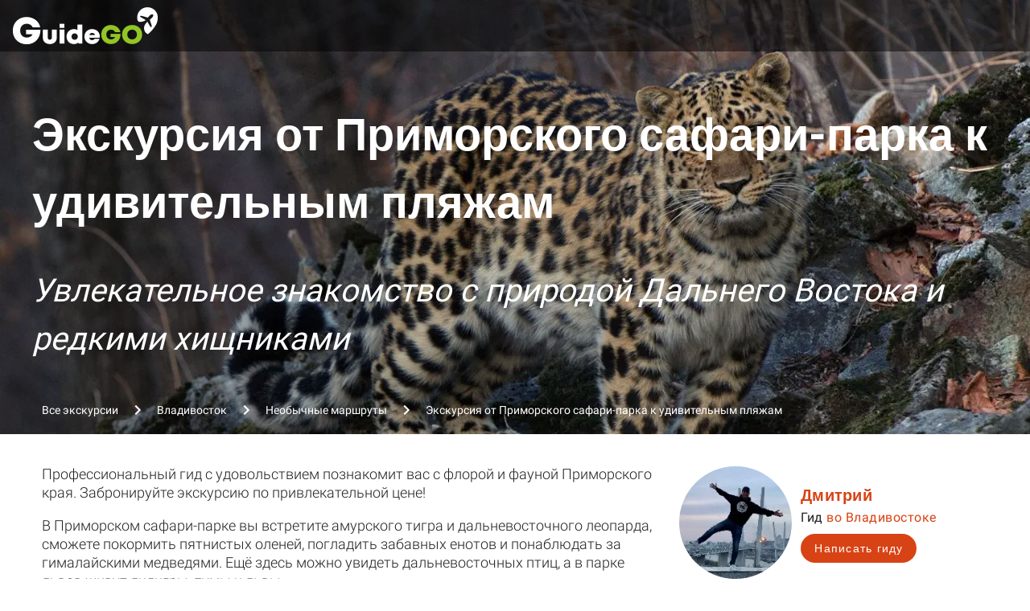

--- FILE ---
content_type: text/html
request_url: https://guidego.ru/excursion/630212b30daed701696b81d1/
body_size: 67366
content:
<!DOCTYPE html>
<html xmlns="http://www.w3.org/1999/xhtml" lang="ru" xml:lang="ru">

<head>
	<meta charset="utf-8" />
	<meta name="viewport" content="width=device-width,initial-scale=1.0" />
	<meta name="theme-color" content="#ff5722" />
	<meta name="yandex-verification" content="04a39d4420941a0a" />
	<meta name="facebook-domain-verification" content="53aj4mdmucrzfzc4z3zp04hgq7ylum" />
	<meta name="zen-verification" content="tHyHhR2wioC4VQJL0rrIg2MO4qRXnIv02PcquRCnI1St8xsBpdnBZ0KT16vkbneb" />
	<link rel="manifest" href="/manifest.json" crossorigin="use-credentials" />
	<link rel="icon" type="image/x-icon" href="/favicon.ico" />
	<link rel="icon" type="image/png" size="16x16" href="/favicon-16x16.png" />
	<link rel="icon" type="image/png" sizes="32x32" href="/favicon-32x32.png" />
	<link rel="icon" type="image/png" sizes="48x48" href="/favicon-48x48.png" />
	<link rel="icon" type="image/png" sizes="192x192" href="/android-chrome-192x192.png" />
	<link rel="icon" type="image/png" sizes="512x512" href="/android-chrome-512x512.png" />
	<link rel="apple-touch-icon" type="image/png" sizes="180x180" href="/apple-touch-icon.png" />
	<script type="text/javascript">
		(function (m, e, t, r, i, k, a) {
			m[i] =
				m[i] ||
				function () {
					(m[i].a = m[i].a || []).push(arguments);
				};
			m[i].l = 1 * new Date();
			(k = e.createElement(t)),
				(a = e.getElementsByTagName(t)[0]),
				(k.async = 1),
				(k.src = r),
				a.parentNode.insertBefore(k, a);
		})(window, document, 'script', 'https://mc.yandex.ru/metrika/tag.js', 'ym');
		ym(55881163, 'init', {
			defer: true,
			accurateTrackBounce: true,
			webvisor: false,
			clickmap: false,
			trackLinks: false,
			ecommerce: 'dataLayer'
		});
		function logError(error) {
			const data = {
				message: error.message,
				stack: error.stack
			};
			ym(55881163, 'reachGoal', 'JS_ERROR', { error: data });
		}
		window.addEventListener('error', logError);
	</script>
	<script async src="https://www.googletagmanager.com/gtag/js?id=G-P424VQXXEL"></script>
	<script>
		window.dataLayer = window.dataLayer || [];
		function gtag() { dataLayer.push(arguments); }
		gtag('js', new Date());
		gtag('config', 'G-P424VQXXEL');
	</script>
	<!-- <script>
		var adcm_config = {
			id: 7501
		};
	</script>
	<script src='https://tag.digitaltarget.ru/adcm.js' async></script>
	<script type="text/javascript">
		window.onload = function () {
			var clientid = yaCounter55881163.getClientID();
			window.adcm.call({
				tags: [`ym_id_${clientid}`]
			})
		}
	</script>
	<script type="text/javascript">
		var _tmr = window._tmr || (window._tmr = []);
		_tmr.push({ id: "3529653", type: "pageView", start: (new Date()).getTime() });
		(function (d, w, id) {
			if (d.getElementById(id)) return;
			var ts = d.createElement("script"); ts.type = "text/javascript"; ts.async = true; ts.id = id;
			ts.src = "https://top-fwz1.mail.ru/js/code.js";
			var f = function () { var s = d.getElementsByTagName("script")[0]; s.parentNode.insertBefore(ts, s); };
			if (w.opera == "[object Opera]") { d.addEventListener("DOMContentLoaded", f, false); } else { f(); }
		})(document, window, "tmr-code");
	</script> -->
	
		<link href="../../_app/immutable/assets/2.c52beedf.css" rel="stylesheet">
		<link href="../../_app/immutable/assets/Affiliate.758fe5ff.css" rel="stylesheet">
		<link href="../../_app/immutable/assets/Order.d7cded16.css" rel="stylesheet"><title>Экскурсия от Приморского сафари-парка к удивительным пляжам - индивидуальная экскурсия во Владивостоке на машине гида длительностью 6 часов с количеством участников до 4 человек цена экскурсии 20000₽</title><!-- HEAD_svelte-m657qj_START --><link rel="canonical" href="https://guidego.ru/excursion/630212b30daed701696b81d1/"><!-- HEAD_svelte-m657qj_END --><!-- HEAD_svelte-l33nhi_START --><meta name="description" content="Профессиональный гид с удовольствием познакомит вас с флорой и фауной Приморского края. Забронируйте экскурсию по привлекательной цене! В Приморском сафари-парке вы встретите амурского тигра и дальневосточного леопарда, сможете покормить пятнистых оленей, погладить забавных енотов и понаблюдать за г"><meta property="og:url" content="https://guidego.ru/excursion/630212b30daed701696b81d1/"><meta property="og:title" content="Экскурсия от Приморского сафари-парка к удивительным пляжам - индивидуальная экскурсия во Владивостоке на машине гида длительностью 6 часов с количеством участников до 4 человек цена экскурсии 20000₽"><meta property="og:type" content="website"><meta property="og:site_name" content="GuideGo.ru"><meta property="og:locale" content="ru_RU"><meta property="og:description" content="Профессиональный гид с удовольствием познакомит вас с флорой и фауной Приморского края. Забронируйте экскурсию по привлекательной цене! В Приморском сафари-парке вы встретите амурского тигра и дальневосточного леопарда, сможете покормить пятнистых оленей, погладить забавных енотов и понаблюдать за г"><meta property="og:image" content="https://cdn.guidego.ru/images/63020fe10ba50b01574cc743.400x300.jpeg"><meta property="og:image:width" content="400"><meta property="og:image:height" content="300"><meta property="vk:image" content="https://cdn.guidego.ru/images/63020fe10ba50b01574cc743.800x600.jpeg"><link rel="image_src" href="https://cdn.guidego.ru/images/63020fe10ba50b01574cc743.1600x1200.jpeg"><!-- HEAD_svelte-l33nhi_END -->
</head>

<body>
	<div style="display: contents">







<div id="app">
<div class="toolbar  toolbar--fixed" style="background: rgba(0, 0, 0, 0.5);transition: all .5s;"><div class="toolbar__content"><a class="logo-link" href="/"><img src="https://cdn.guidego.ru/assets/logo.png" alt="GuideGo"></a>
		<div class="spacer"></div>
		</div>
	</div>
	
	


<div itemscope itemtype="http://schema.org/Product"><meta itemprop="name" content="Экскурсия от Приморского сафари-парка к удивительным пляжам - индивидуальная экскурсия во Владивостоке на машине гида длительностью 6 часов с количеством участников до 4 человек цена экскурсии 20000₽">
	<meta itemprop="description" content="Увлекательное знакомство с природой Дальнего Востока и редкими хищниками">
	<meta itemprop="brand" content="GuideGo">
	<meta itemprop="image" content="https://cdn.guidego.ru/images/63020fe10ba50b01574cc743.1600x1200.jpeg">
	<span itemprop="offers" itemscope itemtype="http://schema.org/AggregateOffer"><meta itemprop="price" content="20000">
		<meta itemprop="lowPrice" content="20000">
		<meta itemprop="priceCurrency" content="RUB"></span>
	<span itemprop="aggregateRating" itemscope itemtype="http://schema.org/AggregateRating"><meta itemprop="ratingValue" content="5">
			<meta itemprop="reviewCount" content="10"></span></div>

<div class="parallax" id="parallax" style="--image-position-top: 7vw; background: url([data-uri]) 0% 0% / cover; " itemscope itemtype="http://schema.org/ImageObject"><picture><source type="image/webp" srcset="https://cdn.guidego.ru/images/63020fe10ba50b01574cc743.1280x960.webp">
		<img itemprop="image" class="parallax-image" src="https://cdn.guidego.ru/images/63020fe10ba50b01574cc743.1280x960.jpeg" alt="Экскурсия от Приморского сафари-парка к удивительным пляжам - индивидуальная экскурсия во Владивостоке на машине гида длительностью 6 часов с количеством участников до 4 человек цена экскурсии 20000₽" style="--image-position-top-invert: -7vw; --image-transform-translate-left: 50%; --image-transform-translate-left-invert: -50%;"></picture>
	<div class="parallax-content"><div class="container"><div class="parallax-content-excursion"><h1>Экскурсия от Приморского сафари-парка к удивительным пляжам</h1>
			<span>Увлекательное знакомство с природой Дальнего Востока и редкими хищниками</span></div>
		<div class="parallax__breadcrumbs"><ul class="breadcrumbs" itemtype="http://schema.org/BreadcrumbList" itemscope="itemscope"><li class="breadcrumbs__item" itemprop="itemListElement" itemtype="http://schema.org/ListItem" itemscope="itemscope"><a href="/" itemprop="item"><span itemprop="name">Все экскурсии</span>
				<meta itemprop="position" content="1">
			</a></li>
		<li class="breadcrumbs__divider"><i class="icon" style="width: 24px; height: 24px;"><svg viewBox="0 0 24 24" fill="currentColor"><path fill="currentColor" d="M8.59,16.58L13.17,12L8.59,7.41L10,6L16,12L10,18L8.59,16.58Z"></path></svg></i>
			</li><li class="breadcrumbs__item" itemprop="itemListElement" itemtype="http://schema.org/ListItem" itemscope="itemscope"><a href="/Vladivostok/" itemprop="item"><span itemprop="name">Владивосток</span>
				<meta itemprop="position" content="2">
			</a></li>
		<li class="breadcrumbs__divider"><i class="icon" style="width: 24px; height: 24px;"><svg viewBox="0 0 24 24" fill="currentColor"><path fill="currentColor" d="M8.59,16.58L13.17,12L8.59,7.41L10,6L16,12L10,18L8.59,16.58Z"></path></svg></i>
			</li><li class="breadcrumbs__item" itemprop="itemListElement" itemtype="http://schema.org/ListItem" itemscope="itemscope"><a href="/Vladivostok/Neobichnie_marshruti/" itemprop="item"><span itemprop="name">Необычные маршруты</span>
				<meta itemprop="position" content="3">
			</a></li>
		<li class="breadcrumbs__divider"><i class="icon" style="width: 24px; height: 24px;"><svg viewBox="0 0 24 24" fill="currentColor"><path fill="currentColor" d="M8.59,16.58L13.17,12L8.59,7.41L10,6L16,12L10,18L8.59,16.58Z"></path></svg></i>
			</li><li class="breadcrumbs__item breadcrumbs__item--disabled" itemprop="itemListElement" itemtype="http://schema.org/ListItem" itemscope="itemscope"><a href="/excursion/630212b30daed701696b81d1/" itemprop="item"><span itemprop="name">Экскурсия от Приморского сафари-парка к удивительным пляжам</span>
				<meta itemprop="position" content="4">
			</a></li>
		</ul></div></div></div></div>

<main class="content"><div class="container">
		<div class="row"><div class="excursion-page"><div id="about" class="excursion-page__description  pl-3 pr-4"></div>
				<div class="pl-3 pr-4"><!-- HTML_TAG_START --><p>Профессиональный гид с удовольствием познакомит вас с флорой и фауной Приморского края. Забронируйте экскурсию по привлекательной цене!&nbsp;</p><p>В Приморском сафари-парке вы встретите амурского тигра и дальневосточного леопарда, сможете покормить пятнистых оленей, погладить забавных енотов и понаблюдать за гималайскими медведями. Ещё здесь можно увидеть дальневосточных птиц, а в парке львов живут лилигры,  пумы и львы.</p><p>После сафари-парка нас ждут бухта Лазурная и самый популярный пляж города. При хорошей теплой погоде, можно будет искупаться в Японском море.</p><p>Затем по программе — бухта «Стеклянная». Бухта необычная, здесь вместо песка лежат омытые волнами и ставшие не острыми  разноцветные стекла.</p><p>Тайминг экскурсионной программы зависит от маршрута по сафари-парку и от времени, проведенного на побережье. Минимальное время — 6 часов.</p><!-- HTML_TAG_END --></div>
				<div class="pa-3" id="points"><h2>Маршрут экскурсии</h2></div>
					<div class="timeline timeline--points"><div class="timeline-item" id="point-0"><div class="timeline-item__divider"><div class="timeline-item__dot"><div class="timeline-item__inner-dot"><span>1:30
											</span></div>
									</div></div>
								<div class="timeline-item__body"><div class="card sheet  card--light"><div class="title px-4 pt-1 pb-0">Приморский сафари-парк</div>
										<div class="card__content pt-0 itemview">Уникальный парк вдали от городской суеты, где в естественной среде можно понаблюдать за большим количеством обитателей приморской тайги, многие из которых находятся на грани исчезновения. А некоторых из этих животных можно погладить и покормить.</div>
									</div></div>
							</div><div class="timeline-item" id="point-1"><div class="timeline-item__divider"><div class="timeline-item__dot"><div class="timeline-item__inner-dot"><span>1ч
											</span></div>
									</div></div>
								<div class="timeline-item__body"><div class="card sheet  card--light"><div class="title px-4 pt-1 pb-0">Бухта Лазурная</div>
										<div class="card__content pt-0 itemview">Самый популярный у жителей Владивостока протяженный пляж с большой песчаной береговой линией, где можно перекусить в разнообразных кафе и искупаться при благоприятной погоде, ну или при большом желании, в Японском море.</div>
									</div></div>
							</div><div class="timeline-item" id="point-2"><div class="timeline-item__divider"><div class="timeline-item__dot"><div class="timeline-item__inner-dot"><span>1ч
											</span></div>
									</div></div>
								<div class="timeline-item__body"><div class="card sheet  card--light"><div class="title px-4 pt-1 pb-0">Бухта Стеклянная</div>
										<div class="card__content pt-0 itemview">Невероятная бухта Уссурийского залива, усыпанная омытым волнами стеклом, которая считается одной из самых главных достопримечательностей города. Эта бухта показывает, как непроизвольно человек может создать природную достопримечательность.</div>
									</div></div>
							</div></div>
				<div id="details"></div>
				
				
				<div class="pa-3"><h3>Организационные детали</h3>
						<div class="e-content"><!-- HTML_TAG_START --><p></p><ul><li>В стоимость включены: билеты в сафари-парк, услуги профессионального гида, комфортное авто, вежливый профи-водитель, вода в авто.<br></li><li>Обед в ресторане, круиз с видом на Лазурный берег оплачиваются самостоятельно.<br></li></ul><p></p><!-- HTML_TAG_END --></div></div>
				
				<div class="ma-3 font-weight-400"><span>Для бронирования экскурсии вам необходимо оплатить на сайте
							25% от стоимости, а остальную сумму гиду на месте.
						</span>
					<span>Вы можете <span class="link">задать гиду любые вопросы</span> до оплаты.</span></div>
				<div class="ma-3" style="cursor: pointer;"><div class="row justify-center"><div class="rating   rating--large"><i class="icon" style="width: 24px; height: 24px;"><svg viewBox="0 0 24 24" fill="currentColor"><path fill="currentColor" d="M12,17.27L18.18,21L16.54,13.97L22,9.24L14.81,8.62L12,2L9.19,8.62L2,9.24L7.45,13.97L5.82,21L12,17.27Z"></path></svg></i><i class="icon" style="width: 24px; height: 24px;"><svg viewBox="0 0 24 24" fill="currentColor"><path fill="currentColor" d="M12,17.27L18.18,21L16.54,13.97L22,9.24L14.81,8.62L12,2L9.19,8.62L2,9.24L7.45,13.97L5.82,21L12,17.27Z"></path></svg></i><i class="icon" style="width: 24px; height: 24px;"><svg viewBox="0 0 24 24" fill="currentColor"><path fill="currentColor" d="M12,17.27L18.18,21L16.54,13.97L22,9.24L14.81,8.62L12,2L9.19,8.62L2,9.24L7.45,13.97L5.82,21L12,17.27Z"></path></svg></i><i class="icon" style="width: 24px; height: 24px;"><svg viewBox="0 0 24 24" fill="currentColor"><path fill="currentColor" d="M12,17.27L18.18,21L16.54,13.97L22,9.24L14.81,8.62L12,2L9.19,8.62L2,9.24L7.45,13.97L5.82,21L12,17.27Z"></path></svg></i><i class="icon" style="width: 24px; height: 24px;"><svg viewBox="0 0 24 24" fill="currentColor"><path fill="currentColor" d="M12,17.27L18.18,21L16.54,13.97L22,9.24L14.81,8.62L12,2L9.19,8.62L2,9.24L7.45,13.97L5.82,21L12,17.27Z"></path></svg></i></div></div>
						<div class="link" style="text-align: center;">10 отзывов</div></div>
				<div class="ma-3"><div class="font-weight-400">Это индивидуальная экскурсия на машине гида длительностью 6 часов с количеством участников до
						4 человек</div></div>
				<div class="mx-3"><hr role="separator" aria-orientation="horizontal" class="divider"></div>
				<div class="ma-3"><span class="display-1 font-weight-bold" style="color: var(--primary-color);">20000₽</span><br>
						<span><!-- HTML_TAG_START -->за экскурсию до 4 человек, независимо от числа участников<!-- HTML_TAG_END --></span></div>
				
				<div class="row justify-center"><div class="px-3"><div class="row justify-center"><a href="/guide/5ec32a246b91a75d4f2c359e/"><div class="avatar" style="height: 140px; min-width: 140px; width: 140px;background: url([data-uri]) 0% 0% / cover;"><picture><source type="image/webp" srcset="https://cdn.guidego.ru/images/5ec9f360d5d49331ce825c72.160x160.webp">
							<img src="https://cdn.guidego.ru/images/5ec9f360d5d49331ce825c72.160x160.jpeg" alt="Дмитрий , гид  во Владивостоке"></picture></div></a></div>
		<div class="text-center"><a href="/guide/5ec32a246b91a75d4f2c359e/" class="title font-weight-bold text--primary">Дмитрий</a>
			<div class="body-1">Гид
				<a class="text--primary" href="/Vladivostok/">во Владивостоке</a></div></div></div>
	<div class="guide-chat mx-3"><div class="messages-box"><div class="messages-box__messages"><div><div class="message message--first"><div class="message-content"><span class="subtitle-1">Здравствуйте!</span>
				</div></div>
		</div><div><div class="message"><div class="message-content"><span class="subtitle-1">Можете задать мне любые вопросы по моим экскурсиям</span>
				</div></div>
		</div></div>
			<div class="chat-item__send"><div class="chat-item__send-input"><div placeholder="Введите сообщение"></div></div>
				<button class="btn text--primary mr-2          btn--flat btn--icon     btn--round      size--default"><span class="btn__content"><i class="icon" style="width: 24px; height: 24px;"><svg viewBox="0 0 24 24" fill="currentColor"><path fill="currentColor" d="M2,21L23,12L2,3V10L17,12L2,14V21Z"></path></svg></i></span>
		</button></div></div></div></div>
				<div style="cursor: pointer" class="px-3"><div class="alert alert--primary  alert--outlined"><div class="alert__wrapper"><div class="alert__content">Гид отвечает в течение 6 мин.
						</div></div></div></div>
				<div id="photo"></div>
				<div class="ma-3"><div class="media-slider"><div><div class="image-slide" style="background: url([data-uri]) 0% 0% / cover;"><div class="responsive"><div class="responsive__sizer" style="padding-bottom: 75%;"></div>
	<div class="responsive__content"><picture><source type="image/webp" srcset="https://cdn.guidego.ru/images/63020fe10ba50b01574cc743.1600x1200.webp">
			<img style="transform: scale(1);" class="image-slide__image" src="https://cdn.guidego.ru/images/63020fe10ba50b01574cc743.1600x1200.jpeg" alt="Леопард "></picture></div></div></div><div class="image-slide" style="background: url([data-uri]) 0% 0% / cover;"><div class="responsive"><div class="responsive__sizer" style="padding-bottom: 75%;"></div>
	<div class="responsive__content"><picture><source type="image/webp" srcset="https://cdn.guidego.ru/images/630210000ba50b01574cc746.1600x1200.webp">
			<img style="transform: scale(1);" class="image-slide__image" src="https://cdn.guidego.ru/images/630210000ba50b01574cc746.1600x1200.jpeg" alt="Амурский тигр  "></picture></div></div></div><div class="image-slide" style="background: url([data-uri]) 0% 0% / cover;"><div class="responsive"><div class="responsive__sizer" style="padding-bottom: 75%;"></div>
	<div class="responsive__content"><picture><source type="image/webp" srcset="https://cdn.guidego.ru/images/63020fc40ba50b01574cc73f.1600x1200.webp">
			<img style="transform: scale(1);" class="image-slide__image" src="https://cdn.guidego.ru/images/63020fc40ba50b01574cc73f.1600x1200.jpeg" alt="Гриф  "></picture></div></div></div><div class="image-slide" style="background: url([data-uri]) 0% 0% / cover;"><div class="responsive"><div class="responsive__sizer" style="padding-bottom: 75%;"></div>
	<div class="responsive__content"><picture><source type="image/webp" srcset="https://cdn.guidego.ru/images/63020fd00ba50b01574cc741.1600x1200.webp">
			<img style="transform: scale(1);" class="image-slide__image" src="https://cdn.guidego.ru/images/63020fd00ba50b01574cc741.1600x1200.jpeg" alt="Сова "></picture></div></div></div><div class="image-slide" style="background: url([data-uri]) 0% 0% / cover;"><div class="responsive"><div class="responsive__sizer" style="padding-bottom: 75%;"></div>
	<div class="responsive__content"><picture><source type="image/webp" srcset="https://cdn.guidego.ru/images/63020fdb0ba50b01574cc742.1600x1200.webp">
			<img style="transform: scale(1);" class="image-slide__image" src="https://cdn.guidego.ru/images/63020fdb0ba50b01574cc742.1600x1200.jpeg" alt="Орел  "></picture></div></div></div><div class="image-slide" style="background: url([data-uri]) 0% 0% / cover;"><div class="responsive"><div class="responsive__sizer" style="padding-bottom: 75%;"></div>
	<div class="responsive__content"><picture><source type="image/webp" srcset="https://cdn.guidego.ru/images/63020fca0ba50b01574cc740.1600x1200.webp">
			<img style="transform: scale(1);" class="image-slide__image" src="https://cdn.guidego.ru/images/63020fca0ba50b01574cc740.1600x1200.jpeg" alt="Бухта Стекляшка  "></picture></div></div></div><div class="image-slide" style="background: url([data-uri]) 0% 0% / cover;"><div class="responsive"><div class="responsive__sizer" style="padding-bottom: 75%;"></div>
	<div class="responsive__content"><picture><source type="image/webp" srcset="https://cdn.guidego.ru/images/63020ffb0ba50b01574cc745.1600x1200.webp">
			<img style="transform: scale(1);" class="image-slide__image" src="https://cdn.guidego.ru/images/63020ffb0ba50b01574cc745.1600x1200.jpeg" alt="Тигр  "></picture></div></div></div></div>

	<div class="media-slider_pips"><div class="media-slider_pip-container"><div class="media-slider_pip"><div class="media-slider_pip-progress" style="width:0%"></div></div>
			</div><div class="media-slider_pip-container"><div class="media-slider_pip"><div class="media-slider_pip-progress" style="width:0%"></div></div>
			</div><div class="media-slider_pip-container"><div class="media-slider_pip"><div class="media-slider_pip-progress" style="width:0%"></div></div>
			</div><div class="media-slider_pip-container"><div class="media-slider_pip"><div class="media-slider_pip-progress" style="width:0%"></div></div>
			</div><div class="media-slider_pip-container"><div class="media-slider_pip"><div class="media-slider_pip-progress" style="width:0%"></div></div>
			</div><div class="media-slider_pip-container"><div class="media-slider_pip"><div class="media-slider_pip-progress" style="width:0%"></div></div>
			</div><div class="media-slider_pip-container"><div class="media-slider_pip"><div class="media-slider_pip-progress" style="width:0%"></div></div>
			</div></div>
	<button class="btn media-slider_arrow media-slider_arrow--left text--white btn--blur      btn--depressed    btn--flat btn--icon   btn--outlined  btn--round btn--rounded     size--default"><span class="btn__content"><i class="icon" style="width: 24px; height: 24px;"><svg viewBox="0 0 24 24" fill="currentColor"><path fill="currentColor" d="M15.41,16.58L10.83,12L15.41,7.41L14,6L8,12L14,18L15.41,16.58Z"></path></svg></i></span>
		</button>

	<button class="btn media-slider_arrow media-slider_arrow--right text--white btn--blur      btn--depressed    btn--flat btn--icon   btn--outlined  btn--round btn--rounded     size--default"><span class="btn__content"><i class="icon" style="width: 24px; height: 24px;"><svg viewBox="0 0 24 24" fill="currentColor"><path fill="currentColor" d="M8.59,16.58L13.17,12L8.59,7.41L10,6L16,12L10,18L8.59,16.58Z"></path></svg></i></span>
		</button></div></div>
				
				<script async src="https://tpembd.com/content?currency=rub&trs=220854&shmarker=423055&show_hotels=false&powered_by=false&locale=ru&searchUrl=www.aviasales.ru%2Fsearch&primary_override=%23d84315&color_button=%23d84315&color_icons=%23d84315&dark=%23262626&light=%23FFFFFF&secondary=%23FFFFFF&special=&color_focused=%23d84315&border_radius=0&plain=false&promo_id=7879&campaign_id=100" charset="utf-8"></script>
				<div class="row mb-3 mt-4">
						<a class="tags-items__tag-link" href="/Vladivostok/Neobichnie_marshruti/">Необычные маршруты
							128
						</a>
						<a class="tags-items__tag-link" href="/Vladivostok/Individualnie/">Индивидуальные
							124
						</a>
						<a class="tags-items__tag-link" href="/Vladivostok/Za_gorodom/">За городом
							105
						</a>
						<a class="tags-items__tag-link" href="/Vladivostok/Na_avtomobile/">На автомобиле
							93
						</a>
						<a class="tags-items__tag-link" href="/Vladivostok/Odnodnevnie/">Однодневные
							75
						</a>
						<a class="tags-items__tag-link" href="/Vladivostok/Za_gorodom_i_priroda/">За городом и природа
							71
						</a>
						<a class="tags-items__tag-link" href="/Vladivostok/Dlya_shkolnikov/">Для школьников
							52
						</a>
						<a class="tags-items__tag-link" href="/Vladivostok/Luchshie/">Лучшие
							52
						</a>
						<a class="tags-items__tag-link" href="/Vladivostok/Pozhit_kak_mestnii/">Пожить как местный
							43
						</a>
						<a class="tags-items__tag-link" href="/Vladivostok/VIP/">VIP
							41
						</a>
						<a class="tags-items__tag-link" href="/Vladivostok/Parki/">Парки
							28
						</a>
						<a class="tags-items__tag-link" href="/Vladivostok/Plyazhi_Vladivostoka/">Пляжи Владивостока
							23
						</a>
						<a class="tags-items__tag-link" href="/Vladivostok/Dlya_detei/">Для детей
							19
						</a>
						<a class="tags-items__tag-link" href="/Vladivostok/Safari-park/">Сафари-парк
							16
						</a></div>
				<div class="mb-3 mt-4"></div>
				<div id="reviews"></div>
				<div class="row justify-center pa-3"><h2>Отзывы участников</h2></div>
					<div class="timeline" id="reviews"><div class="timeline-item" id="review-0"><div class="timeline-item__divider"><div class="timeline-item__dot"><div class="timeline-item__inner-dot"><span class="title">И</span>
											</div>
									</div></div>
								<div class="timeline-item__body"><div class="card sheet  card--light"><div class="card__title title pt-1 pb-0"><span class="pr-2">Илья</span>
											<div class="rating rating--small"><i class="icon" style="width: 24px; height: 24px;"><svg viewBox="0 0 24 24" fill="currentColor"><path fill="currentColor" d="M12,17.27L18.18,21L16.54,13.97L22,9.24L14.81,8.62L12,2L9.19,8.62L2,9.24L7.45,13.97L5.82,21L12,17.27Z"></path></svg></i><i class="icon" style="width: 24px; height: 24px;"><svg viewBox="0 0 24 24" fill="currentColor"><path fill="currentColor" d="M12,17.27L18.18,21L16.54,13.97L22,9.24L14.81,8.62L12,2L9.19,8.62L2,9.24L7.45,13.97L5.82,21L12,17.27Z"></path></svg></i><i class="icon" style="width: 24px; height: 24px;"><svg viewBox="0 0 24 24" fill="currentColor"><path fill="currentColor" d="M12,17.27L18.18,21L16.54,13.97L22,9.24L14.81,8.62L12,2L9.19,8.62L2,9.24L7.45,13.97L5.82,21L12,17.27Z"></path></svg></i><i class="icon" style="width: 24px; height: 24px;"><svg viewBox="0 0 24 24" fill="currentColor"><path fill="currentColor" d="M12,17.27L18.18,21L16.54,13.97L22,9.24L14.81,8.62L12,2L9.19,8.62L2,9.24L7.45,13.97L5.82,21L12,17.27Z"></path></svg></i><i class="icon" style="width: 24px; height: 24px;"><svg viewBox="0 0 24 24" fill="currentColor"><path fill="currentColor" d="M12,17.27L18.18,21L16.54,13.97L22,9.24L14.81,8.62L12,2L9.19,8.62L2,9.24L7.45,13.97L5.82,21L12,17.27Z"></path></svg></i></div></div>
										<div class="card__content pt-0 itemview">Погружение в мир диких животных в сочетании с уникальным опытом на пляжах Приморья оставило незабываемые впечатления. Рекомендую каждому, кто ищет что-то особенное!</div>
									</div></div>
							</div><div class="timeline-item" id="review-1"><div class="timeline-item__divider"><div class="timeline-item__dot"><div class="timeline-item__inner-dot"><span class="title">С</span>
											</div>
									</div></div>
								<div class="timeline-item__body"><div class="card sheet  card--light"><div class="card__title title pt-1 pb-0"><span class="pr-2">Сергеевы</span>
											<div class="rating rating--small"><i class="icon" style="width: 24px; height: 24px;"><svg viewBox="0 0 24 24" fill="currentColor"><path fill="currentColor" d="M12,17.27L18.18,21L16.54,13.97L22,9.24L14.81,8.62L12,2L9.19,8.62L2,9.24L7.45,13.97L5.82,21L12,17.27Z"></path></svg></i><i class="icon" style="width: 24px; height: 24px;"><svg viewBox="0 0 24 24" fill="currentColor"><path fill="currentColor" d="M12,17.27L18.18,21L16.54,13.97L22,9.24L14.81,8.62L12,2L9.19,8.62L2,9.24L7.45,13.97L5.82,21L12,17.27Z"></path></svg></i><i class="icon" style="width: 24px; height: 24px;"><svg viewBox="0 0 24 24" fill="currentColor"><path fill="currentColor" d="M12,17.27L18.18,21L16.54,13.97L22,9.24L14.81,8.62L12,2L9.19,8.62L2,9.24L7.45,13.97L5.82,21L12,17.27Z"></path></svg></i><i class="icon" style="width: 24px; height: 24px;"><svg viewBox="0 0 24 24" fill="currentColor"><path fill="currentColor" d="M12,17.27L18.18,21L16.54,13.97L22,9.24L14.81,8.62L12,2L9.19,8.62L2,9.24L7.45,13.97L5.82,21L12,17.27Z"></path></svg></i><i class="icon" style="width: 24px; height: 24px;"><svg viewBox="0 0 24 24" fill="currentColor"><path fill="currentColor" d="M12,17.27L18.18,21L16.54,13.97L22,9.24L14.81,8.62L12,2L9.19,8.62L2,9.24L7.45,13.97L5.82,21L12,17.27Z"></path></svg></i></div></div>
										<div class="card__content pt-0 itemview">Прежде всего, нам повезло с профессиональным гидом, который делился интересными фактами и умел держать внимание группы. Африканская часть сафари-парка с крупными кошками — отдельный повод приехать сюда повторно. Животные здесь чувствуют себя свободно и комфортно, что придает месту особое очарование. Позже нас ждали сюрпризы на пляжах: первая остановка в бухте Лазурной открыла возможность поплавать в чистых водах Японского моря, вторая — на Стеклянной — привлекла внимание необычной коллекцией гладких стеклянных обломков. В совокупности это дало огромный заряд позитива и отличных впечатлений. Теперь знаем, куда приезжать за свежими эмоциями и качественной организацией досуга!</div>
									</div></div>
							</div><div class="timeline-item" id="review-2"><div class="timeline-item__divider"><div class="timeline-item__dot"><div class="timeline-item__inner-dot"><span class="title">Е</span>
											</div>
									</div></div>
								<div class="timeline-item__body"><div class="card sheet  card--light"><div class="card__title title pt-1 pb-0"><span class="pr-2">Егор</span>
											<div class="rating rating--small"><i class="icon" style="width: 24px; height: 24px;"><svg viewBox="0 0 24 24" fill="currentColor"><path fill="currentColor" d="M12,17.27L18.18,21L16.54,13.97L22,9.24L14.81,8.62L12,2L9.19,8.62L2,9.24L7.45,13.97L5.82,21L12,17.27Z"></path></svg></i><i class="icon" style="width: 24px; height: 24px;"><svg viewBox="0 0 24 24" fill="currentColor"><path fill="currentColor" d="M12,17.27L18.18,21L16.54,13.97L22,9.24L14.81,8.62L12,2L9.19,8.62L2,9.24L7.45,13.97L5.82,21L12,17.27Z"></path></svg></i><i class="icon" style="width: 24px; height: 24px;"><svg viewBox="0 0 24 24" fill="currentColor"><path fill="currentColor" d="M12,17.27L18.18,21L16.54,13.97L22,9.24L14.81,8.62L12,2L9.19,8.62L2,9.24L7.45,13.97L5.82,21L12,17.27Z"></path></svg></i><i class="icon" style="width: 24px; height: 24px;"><svg viewBox="0 0 24 24" fill="currentColor"><path fill="currentColor" d="M12,17.27L18.18,21L16.54,13.97L22,9.24L14.81,8.62L12,2L9.19,8.62L2,9.24L7.45,13.97L5.82,21L12,17.27Z"></path></svg></i><i class="icon" style="width: 24px; height: 24px;"><svg viewBox="0 0 24 24" fill="currentColor"><path fill="currentColor" d="M12,17.27L18.18,21L16.54,13.97L22,9.24L14.81,8.62L12,2L9.19,8.62L2,9.24L7.45,13.97L5.82,21L12,17.27Z"></path></svg></i></div></div>
										<div class="card__content pt-0 itemview">Незабываемое приключение! Особенно сильно врезались в память моменты кормления оленей и фотография с тиграми. А знакомство со Стеклянной бухтой добавило атмосферы загадочности и романтики.</div>
									</div></div>
							</div><div class="timeline-item" id="review-3"><div class="timeline-item__divider"><div class="timeline-item__dot"><div class="timeline-item__inner-dot"><span class="title">И</span>
											</div>
									</div></div>
								<div class="timeline-item__body"><div class="card sheet  card--light"><div class="card__title title pt-1 pb-0"><span class="pr-2">Ирина</span>
											<div class="rating rating--small"><i class="icon" style="width: 24px; height: 24px;"><svg viewBox="0 0 24 24" fill="currentColor"><path fill="currentColor" d="M12,17.27L18.18,21L16.54,13.97L22,9.24L14.81,8.62L12,2L9.19,8.62L2,9.24L7.45,13.97L5.82,21L12,17.27Z"></path></svg></i><i class="icon" style="width: 24px; height: 24px;"><svg viewBox="0 0 24 24" fill="currentColor"><path fill="currentColor" d="M12,17.27L18.18,21L16.54,13.97L22,9.24L14.81,8.62L12,2L9.19,8.62L2,9.24L7.45,13.97L5.82,21L12,17.27Z"></path></svg></i><i class="icon" style="width: 24px; height: 24px;"><svg viewBox="0 0 24 24" fill="currentColor"><path fill="currentColor" d="M12,17.27L18.18,21L16.54,13.97L22,9.24L14.81,8.62L12,2L9.19,8.62L2,9.24L7.45,13.97L5.82,21L12,17.27Z"></path></svg></i><i class="icon" style="width: 24px; height: 24px;"><svg viewBox="0 0 24 24" fill="currentColor"><path fill="currentColor" d="M12,17.27L18.18,21L16.54,13.97L22,9.24L14.81,8.62L12,2L9.19,8.62L2,9.24L7.45,13.97L5.82,21L12,17.27Z"></path></svg></i><i class="icon" style="width: 24px; height: 24px;"><svg viewBox="0 0 24 24" fill="currentColor"><path fill="currentColor" d="M12,17.27L18.18,21L16.54,13.97L22,9.24L14.81,8.62L12,2L9.19,8.62L2,9.24L7.45,13.97L5.82,21L12,17.27Z"></path></svg></i></div></div>
										<div class="card__content pt-0 itemview">Сказочно провели время! Просторные вольеры сафари-парка позволили свободно общаться с животными, а купание в бухте Лазурной — замечательный способ освежиться и зарядиться положительными впечатлениями.</div>
									</div></div>
							</div><div class="timeline-item" id="review-4"><div class="timeline-item__divider"><div class="timeline-item__dot"><div class="timeline-item__inner-dot"><span class="title">С</span>
											</div>
									</div></div>
								<div class="timeline-item__body"><div class="card sheet  card--light"><div class="card__title title pt-1 pb-0"><span class="pr-2">София</span>
											<div class="rating rating--small"><i class="icon" style="width: 24px; height: 24px;"><svg viewBox="0 0 24 24" fill="currentColor"><path fill="currentColor" d="M12,17.27L18.18,21L16.54,13.97L22,9.24L14.81,8.62L12,2L9.19,8.62L2,9.24L7.45,13.97L5.82,21L12,17.27Z"></path></svg></i><i class="icon" style="width: 24px; height: 24px;"><svg viewBox="0 0 24 24" fill="currentColor"><path fill="currentColor" d="M12,17.27L18.18,21L16.54,13.97L22,9.24L14.81,8.62L12,2L9.19,8.62L2,9.24L7.45,13.97L5.82,21L12,17.27Z"></path></svg></i><i class="icon" style="width: 24px; height: 24px;"><svg viewBox="0 0 24 24" fill="currentColor"><path fill="currentColor" d="M12,17.27L18.18,21L16.54,13.97L22,9.24L14.81,8.62L12,2L9.19,8.62L2,9.24L7.45,13.97L5.82,21L12,17.27Z"></path></svg></i><i class="icon" style="width: 24px; height: 24px;"><svg viewBox="0 0 24 24" fill="currentColor"><path fill="currentColor" d="M12,17.27L18.18,21L16.54,13.97L22,9.24L14.81,8.62L12,2L9.19,8.62L2,9.24L7.45,13.97L5.82,21L12,17.27Z"></path></svg></i><i class="icon" style="width: 24px; height: 24px;"><svg viewBox="0 0 24 24" fill="currentColor"><path fill="currentColor" d="M12,17.27L18.18,21L16.54,13.97L22,9.24L14.81,8.62L12,2L9.19,8.62L2,9.24L7.45,13.97L5.82,21L12,17.27Z"></path></svg></i></div></div>
										<div class="card__content pt-0 itemview">При выборе направления для короткой поездки понимаем, что сделали правильный выбор. Приморский сафари-парк оказался настоящей жемчужиной нашего путешествия. Животные, гуляющие на свободе, вызвали бурю положительных эмоций. Возможность кормить оленей и приблизиться к крупным кошачьим породам дала ощущение полного контакта с природой. Затем переезд на пляжи добавил особого шарма: ласковое Японское море манило сверкающими волнами, и возможность искупаться стала главным апогеем экскурсии. Особенно прикольно было обнаружить в бухте Стеклянной разноцветные стекла, бережно отполированные временем и водой. Эти моменты, проведенные в гармонии с природой, станут одними из самых ярких страниц нашего путешествия.</div>
									</div></div>
							</div></div>
					<div class="row justify-center"><div class="center-btn"><div class="center-btn__btn"><button class="btn primary   btn--block   btn--depressed    btn--flat    btn--outlined   btn--rounded          size--x-large"><span class="btn__content">Показать еще отзывы</span>
		</button></div></div></div>
					
				<div class="row justify-center pa-3"><h2>Отзывы на другие экскурсии гида</h2></div>
					<div class="timeline" id="guide-reviews"><div class="timeline-item" id="guide-review-0"><div class="timeline-item__divider"><div class="timeline-item__dot"><div class="timeline-item__inner-dot"><span class="title">Д</span>
											</div>
									</div></div>
								<div class="timeline-item__body"><div class="card sheet  card--light"><div class="card__title title pt-1 pb-0"><span class="pr-2">Дмитрий</span>
											<div class="rating rating--small"><i class="icon" style="width: 24px; height: 24px;"><svg viewBox="0 0 24 24" fill="currentColor"><path fill="currentColor" d="M12,17.27L18.18,21L16.54,13.97L22,9.24L14.81,8.62L12,2L9.19,8.62L2,9.24L7.45,13.97L5.82,21L12,17.27Z"></path></svg></i><i class="icon" style="width: 24px; height: 24px;"><svg viewBox="0 0 24 24" fill="currentColor"><path fill="currentColor" d="M12,17.27L18.18,21L16.54,13.97L22,9.24L14.81,8.62L12,2L9.19,8.62L2,9.24L7.45,13.97L5.82,21L12,17.27Z"></path></svg></i><i class="icon" style="width: 24px; height: 24px;"><svg viewBox="0 0 24 24" fill="currentColor"><path fill="currentColor" d="M12,17.27L18.18,21L16.54,13.97L22,9.24L14.81,8.62L12,2L9.19,8.62L2,9.24L7.45,13.97L5.82,21L12,17.27Z"></path></svg></i><i class="icon" style="width: 24px; height: 24px;"><svg viewBox="0 0 24 24" fill="currentColor"><path fill="currentColor" d="M12,17.27L18.18,21L16.54,13.97L22,9.24L14.81,8.62L12,2L9.19,8.62L2,9.24L7.45,13.97L5.82,21L12,17.27Z"></path></svg></i><i class="icon" style="width: 24px; height: 24px;"><svg viewBox="0 0 24 24" fill="currentColor"><path fill="currentColor" d="M12,17.27L18.18,21L16.54,13.97L22,9.24L14.81,8.62L12,2L9.19,8.62L2,9.24L7.45,13.97L5.82,21L12,17.27Z"></path></svg></i></div></div>
										<div class="card__content pt-0 itemview"><div><a class="text--primary" href="/excursion/60111eae58adc43ff6edd914/">Обзорная экскурсия из Владивостока в клуб стендовой стрельбы</a></div>
											Попробовал себя в клубе стендовой стрельбы и был приятно удивлён! Строгость инструктажа и высокий уровень безопасности приятно впечатлили. Наличие широкого выбора оружия позволяет подбирать наиболее подходящее для каждого участника. Упражнения помогают развивать зрение, реакцию и координацию движения. Прекрасный способ отдохнуть и укрепить физическое здоровье!</div>
									</div></div>
							</div><div class="timeline-item" id="guide-review-1"><div class="timeline-item__divider"><div class="timeline-item__dot"><div class="timeline-item__inner-dot"><span class="title">К</span>
											</div>
									</div></div>
								<div class="timeline-item__body"><div class="card sheet  card--light"><div class="card__title title pt-1 pb-0"><span class="pr-2">Ксения</span>
											<div class="rating rating--small"><i class="icon" style="width: 24px; height: 24px;"><svg viewBox="0 0 24 24" fill="currentColor"><path fill="currentColor" d="M12,17.27L18.18,21L16.54,13.97L22,9.24L14.81,8.62L12,2L9.19,8.62L2,9.24L7.45,13.97L5.82,21L12,17.27Z"></path></svg></i><i class="icon" style="width: 24px; height: 24px;"><svg viewBox="0 0 24 24" fill="currentColor"><path fill="currentColor" d="M12,17.27L18.18,21L16.54,13.97L22,9.24L14.81,8.62L12,2L9.19,8.62L2,9.24L7.45,13.97L5.82,21L12,17.27Z"></path></svg></i><i class="icon" style="width: 24px; height: 24px;"><svg viewBox="0 0 24 24" fill="currentColor"><path fill="currentColor" d="M12,17.27L18.18,21L16.54,13.97L22,9.24L14.81,8.62L12,2L9.19,8.62L2,9.24L7.45,13.97L5.82,21L12,17.27Z"></path></svg></i><i class="icon" style="width: 24px; height: 24px;"><svg viewBox="0 0 24 24" fill="currentColor"><path fill="currentColor" d="M12,17.27L18.18,21L16.54,13.97L22,9.24L14.81,8.62L12,2L9.19,8.62L2,9.24L7.45,13.97L5.82,21L12,17.27Z"></path></svg></i><i class="icon" style="width: 24px; height: 24px;"><svg viewBox="0 0 24 24" fill="currentColor"><path fill="currentColor" d="M12,17.27L18.18,21L16.54,13.97L22,9.24L14.81,8.62L12,2L9.19,8.62L2,9.24L7.45,13.97L5.82,21L12,17.27Z"></path></svg></i></div></div>
										<div class="card__content pt-0 itemview"><div><a class="text--primary" href="/excursion/60111eae58adc43ff6edd914/">Обзорная экскурсия из Владивостока в клуб стендовой стрельбы</a></div>
											Решила подарить мужу экскурсию в клуб стендовой стрельбы на день рождения, и выбор оказался удачным! Быстро привык к оружию и стал проявлять успехи в стрельбе. Получил необходимые навыки и уверенность в обращении с ружьями разного типа. Клуб оснащен качественно, инструкторы готовы помочь каждому новичку. Надеемся посетить клуб снова и углубить полученные умения!</div>
									</div></div>
							</div><div class="timeline-item" id="guide-review-2"><div class="timeline-item__divider"><div class="timeline-item__dot"><div class="timeline-item__inner-dot"><span class="title">В</span>
											</div>
									</div></div>
								<div class="timeline-item__body"><div class="card sheet  card--light"><div class="card__title title pt-1 pb-0"><span class="pr-2">Виталий</span>
											<div class="rating rating--small"><i class="icon" style="width: 24px; height: 24px;"><svg viewBox="0 0 24 24" fill="currentColor"><path fill="currentColor" d="M12,17.27L18.18,21L16.54,13.97L22,9.24L14.81,8.62L12,2L9.19,8.62L2,9.24L7.45,13.97L5.82,21L12,17.27Z"></path></svg></i><i class="icon" style="width: 24px; height: 24px;"><svg viewBox="0 0 24 24" fill="currentColor"><path fill="currentColor" d="M12,17.27L18.18,21L16.54,13.97L22,9.24L14.81,8.62L12,2L9.19,8.62L2,9.24L7.45,13.97L5.82,21L12,17.27Z"></path></svg></i><i class="icon" style="width: 24px; height: 24px;"><svg viewBox="0 0 24 24" fill="currentColor"><path fill="currentColor" d="M12,17.27L18.18,21L16.54,13.97L22,9.24L14.81,8.62L12,2L9.19,8.62L2,9.24L7.45,13.97L5.82,21L12,17.27Z"></path></svg></i><i class="icon" style="width: 24px; height: 24px;"><svg viewBox="0 0 24 24" fill="currentColor"><path fill="currentColor" d="M12,17.27L18.18,21L16.54,13.97L22,9.24L14.81,8.62L12,2L9.19,8.62L2,9.24L7.45,13.97L5.82,21L12,17.27Z"></path></svg></i><i class="icon" style="width: 24px; height: 24px;"><svg viewBox="0 0 24 24" fill="currentColor"><path fill="currentColor" d="M12,17.27L18.18,21L16.54,13.97L22,9.24L14.81,8.62L12,2L9.19,8.62L2,9.24L7.45,13.97L5.82,21L12,17.27Z"></path></svg></i></div></div>
										<div class="card__content pt-0 itemview"><div><a class="text--primary" href="/excursion/60111eae58adc43ff6edd914/">Обзорная экскурсия из Владивостока в клуб стендовой стрельбы</a></div>
											Благодаря занятиям в клубе стендовой стрельбы развил внимательность и координацию движений.Цель ясна — повышение личного мастерства и регулярное посещение клуба!</div>
									</div></div>
							</div><div class="timeline-item" id="guide-review-3"><div class="timeline-item__divider"><div class="timeline-item__dot"><div class="timeline-item__inner-dot"><span class="title">Е</span>
											</div>
									</div></div>
								<div class="timeline-item__body"><div class="card sheet  card--light"><div class="card__title title pt-1 pb-0"><span class="pr-2">Егор</span>
											<div class="rating rating--small"><i class="icon" style="width: 24px; height: 24px;"><svg viewBox="0 0 24 24" fill="currentColor"><path fill="currentColor" d="M12,17.27L18.18,21L16.54,13.97L22,9.24L14.81,8.62L12,2L9.19,8.62L2,9.24L7.45,13.97L5.82,21L12,17.27Z"></path></svg></i><i class="icon" style="width: 24px; height: 24px;"><svg viewBox="0 0 24 24" fill="currentColor"><path fill="currentColor" d="M12,17.27L18.18,21L16.54,13.97L22,9.24L14.81,8.62L12,2L9.19,8.62L2,9.24L7.45,13.97L5.82,21L12,17.27Z"></path></svg></i><i class="icon" style="width: 24px; height: 24px;"><svg viewBox="0 0 24 24" fill="currentColor"><path fill="currentColor" d="M12,17.27L18.18,21L16.54,13.97L22,9.24L14.81,8.62L12,2L9.19,8.62L2,9.24L7.45,13.97L5.82,21L12,17.27Z"></path></svg></i><i class="icon" style="width: 24px; height: 24px;"><svg viewBox="0 0 24 24" fill="currentColor"><path fill="currentColor" d="M12,17.27L18.18,21L16.54,13.97L22,9.24L14.81,8.62L12,2L9.19,8.62L2,9.24L7.45,13.97L5.82,21L12,17.27Z"></path></svg></i><i class="icon" style="width: 24px; height: 24px;"><svg viewBox="0 0 24 24" fill="currentColor"><path fill="currentColor" d="M12,17.27L18.18,21L16.54,13.97L22,9.24L14.81,8.62L12,2L9.19,8.62L2,9.24L7.45,13.97L5.82,21L12,17.27Z"></path></svg></i></div></div>
										<div class="card__content pt-0 itemview"><div><a class="text--primary" href="/excursion/60111eae58adc43ff6edd914/">Обзорная экскурсия из Владивостока в клуб стендовой стрельбы</a></div>
											Посетил клуб стендовой стрельбы впервые и не мог удержаться от похвалы. Научился основам техники стрельбы и улучшению точности попаданий. Повышенная концентрацию и улучшение координации — полезные бонусы занятий. Удобная территория и высококлассные специалисты делают клуб привлекательным местом для регулярных визитов и повышения уровня мастерства. Решил продолжать занятия и приглашать друзей присоединиться!</div>
									</div></div>
							</div><div class="timeline-item" id="guide-review-4"><div class="timeline-item__divider"><div class="timeline-item__dot"><div class="timeline-item__inner-dot"><span class="title">Е</span>
											</div>
									</div></div>
								<div class="timeline-item__body"><div class="card sheet  card--light"><div class="card__title title pt-1 pb-0"><span class="pr-2">Евгений</span>
											<div class="rating rating--small"><i class="icon" style="width: 24px; height: 24px;"><svg viewBox="0 0 24 24" fill="currentColor"><path fill="currentColor" d="M12,17.27L18.18,21L16.54,13.97L22,9.24L14.81,8.62L12,2L9.19,8.62L2,9.24L7.45,13.97L5.82,21L12,17.27Z"></path></svg></i><i class="icon" style="width: 24px; height: 24px;"><svg viewBox="0 0 24 24" fill="currentColor"><path fill="currentColor" d="M12,17.27L18.18,21L16.54,13.97L22,9.24L14.81,8.62L12,2L9.19,8.62L2,9.24L7.45,13.97L5.82,21L12,17.27Z"></path></svg></i><i class="icon" style="width: 24px; height: 24px;"><svg viewBox="0 0 24 24" fill="currentColor"><path fill="currentColor" d="M12,17.27L18.18,21L16.54,13.97L22,9.24L14.81,8.62L12,2L9.19,8.62L2,9.24L7.45,13.97L5.82,21L12,17.27Z"></path></svg></i><i class="icon" style="width: 24px; height: 24px;"><svg viewBox="0 0 24 24" fill="currentColor"><path fill="currentColor" d="M12,17.27L18.18,21L16.54,13.97L22,9.24L14.81,8.62L12,2L9.19,8.62L2,9.24L7.45,13.97L5.82,21L12,17.27Z"></path></svg></i><i class="icon" style="width: 24px; height: 24px;"><svg viewBox="0 0 24 24" fill="currentColor"><path fill="currentColor" d="M12,17.27L18.18,21L16.54,13.97L22,9.24L14.81,8.62L12,2L9.19,8.62L2,9.24L7.45,13.97L5.82,21L12,17.27Z"></path></svg></i></div></div>
										<div class="card__content pt-0 itemview"><div><a class="text--primary" href="/excursion/60111eae58adc43ff6edd914/">Обзорная экскурсия из Владивостока в клуб стендовой стрельбы</a></div>
											Начинайте осваивать искусство стрельбы — не пожалеете!</div>
									</div></div>
							</div></div>
					<div class="row justify-center"><div class="center-btn"><div class="center-btn__btn"><a class="btn primary   btn--block   btn--depressed    btn--flat    btn--outlined   btn--rounded    btn--uppercased    size--large" href="/guide/5ec32a246b91a75d4f2c359e/#reviews" target=""><span class="btn__content">Все отзывы гида
								</span>
		</a></div></div></div></div>
			<div class="excursion-page-sidebar"><div class="excursion-page-guide"><div class="excursion-page-guide__avatar"><a href="/guide/5ec32a246b91a75d4f2c359e/"><div class="avatar" style="height: 140px; min-width: 140px; width: 140px;background: url([data-uri]) 0% 0% / cover;"><picture><source type="image/webp" srcset="https://cdn.guidego.ru/images/5ec9f360d5d49331ce825c72.160x160.webp">
											<img src="https://cdn.guidego.ru/images/5ec9f360d5d49331ce825c72.160x160.jpeg" alt="Дмитрий , гид  во Владивостоке"></picture></div></a></div>
						<div class="excursion-page-guide__guide"><a href="/guide/5ec32a246b91a75d4f2c359e/" class="title font-weight-bold text--primary">Дмитрий</a>
							<div class="body-1 text-center">Гид
								<a style="text-decoration: none;" class="text--primary" href="/Vladivostok/">во Владивостоке</a></div>
							<button class="btn primary mt-2                 btn--rounded     size--default"><span class="btn__content">Написать гиду</span>
		</button></div></div>
					<div style="cursor: pointer"><div class="alert alert--primary  alert--outlined"><div class="alert__wrapper"><div class="alert__content">Гид отвечает в течение 6 мин.
							</div></div></div></div>
					<div class="card-details" id="card-details"><div class="card-details__text"><div class="title">Индивидуальная экскурсия</div>
		<div>на машине гида</div></div>
	<hr role="separator" aria-orientation="horizontal" class="divider">
	<div class="card-details__detail"><i class="icon" style="width: 24px; height: 24px;"><svg viewBox="0 0 24 24" fill="currentColor"><path fill="currentColor" d="M12,5A3.5,3.5 0 0,0 8.5,8.5A3.5,3.5 0 0,0 12,12A3.5,3.5 0 0,0 15.5,8.5A3.5,3.5 0 0,0 12,5M12,7A1.5,1.5 0 0,1 13.5,8.5A1.5,1.5 0 0,1 12,10A1.5,1.5 0 0,1 10.5,8.5A1.5,1.5 0 0,1 12,7M5.5,8A2.5,2.5 0 0,0 3,10.5C3,11.44 3.53,12.25 4.29,12.68C4.65,12.88 5.06,13 5.5,13C5.94,13 6.35,12.88 6.71,12.68C7.08,12.47 7.39,12.17 7.62,11.81C6.89,10.86 6.5,9.7 6.5,8.5C6.5,8.41 6.5,8.31 6.5,8.22C6.2,8.08 5.86,8 5.5,8M18.5,8C18.14,8 17.8,8.08 17.5,8.22C17.5,8.31 17.5,8.41 17.5,8.5C17.5,9.7 17.11,10.86 16.38,11.81C16.5,12 16.63,12.15 16.78,12.3C16.94,12.45 17.1,12.58 17.29,12.68C17.65,12.88 18.06,13 18.5,13C18.94,13 19.35,12.88 19.71,12.68C20.47,12.25 21,11.44 21,10.5A2.5,2.5 0 0,0 18.5,8M12,14C9.66,14 5,15.17 5,17.5V19H19V17.5C19,15.17 14.34,14 12,14M4.71,14.55C2.78,14.78 0,15.76 0,17.5V19H3V17.07C3,16.06 3.69,15.22 4.71,14.55M19.29,14.55C20.31,15.22 21,16.06 21,17.07V19H24V17.5C24,15.76 21.22,14.78 19.29,14.55M12,16C13.53,16 15.24,16.5 16.23,17H7.77C8.76,16.5 10.47,16 12,16Z"></path></svg></i>
			<span class="subheading ml-2">Количество до</span>
			<div class="spacer"></div>
			<span class="subheading">4 человек</span></div>
	<div class="card-details__detail"><i class="icon" style="width: 24px; height: 24px;"><svg viewBox="0 0 24 24" fill="currentColor"><path fill="currentColor" d="M12,20A8,8 0 0,0 20,12A8,8 0 0,0 12,4A8,8 0 0,0 4,12A8,8 0 0,0 12,20M12,2A10,10 0 0,1 22,12A10,10 0 0,1 12,22C6.47,22 2,17.5 2,12A10,10 0 0,1 12,2M12.5,7V12.25L17,14.92L16.25,16.15L11,13V7H12.5Z"></path></svg></i>
		<span class="subheading ml-2">Длительность</span>
		<div class="spacer"></div>
		<span class="subheading">6 часов</span></div>
	<div class="card-details__detail"><i class="icon" style="width: 24px; height: 24px;"><svg viewBox="0 0 24 24" fill="currentColor"><path fill="currentColor" d="M0.41,13.41L6,19L7.41,17.58L1.83,12M22.24,5.58L11.66,16.17L7.5,12L6.07,13.41L11.66,19L23.66,7M18,7L16.59,5.58L10.24,11.93L11.66,13.34L18,7Z"></path></svg></i>
		<span class="subheading ml-2">Ограничение по возрасту</span>
		<div class="spacer"></div>
		<span class="subheading">0+</span></div>
	
	<div class="card-details__detail"><i class="icon" style="width: 24px; height: 24px;"><svg viewBox="0 0 24 24" fill="currentColor"><path fill="currentColor" d="M16,6L18.29,8.29L13.41,13.17L9.41,9.17L2,16.59L3.41,18L9.41,12L13.41,16L19.71,9.71L22,12V6H16Z"></path></svg></i>
			<span class="subheading ml-2">Рейтинг</span>
			<div class="spacer"></div>
			<div style="cursor: pointer;"><div class="rating  rating--medium"><i class="icon" style="width: 24px; height: 24px;"><svg viewBox="0 0 24 24" fill="currentColor"><path fill="currentColor" d="M12,17.27L18.18,21L16.54,13.97L22,9.24L14.81,8.62L12,2L9.19,8.62L2,9.24L7.45,13.97L5.82,21L12,17.27Z"></path></svg></i><i class="icon" style="width: 24px; height: 24px;"><svg viewBox="0 0 24 24" fill="currentColor"><path fill="currentColor" d="M12,17.27L18.18,21L16.54,13.97L22,9.24L14.81,8.62L12,2L9.19,8.62L2,9.24L7.45,13.97L5.82,21L12,17.27Z"></path></svg></i><i class="icon" style="width: 24px; height: 24px;"><svg viewBox="0 0 24 24" fill="currentColor"><path fill="currentColor" d="M12,17.27L18.18,21L16.54,13.97L22,9.24L14.81,8.62L12,2L9.19,8.62L2,9.24L7.45,13.97L5.82,21L12,17.27Z"></path></svg></i><i class="icon" style="width: 24px; height: 24px;"><svg viewBox="0 0 24 24" fill="currentColor"><path fill="currentColor" d="M12,17.27L18.18,21L16.54,13.97L22,9.24L14.81,8.62L12,2L9.19,8.62L2,9.24L7.45,13.97L5.82,21L12,17.27Z"></path></svg></i><i class="icon" style="width: 24px; height: 24px;"><svg viewBox="0 0 24 24" fill="currentColor"><path fill="currentColor" d="M12,17.27L18.18,21L16.54,13.97L22,9.24L14.81,8.62L12,2L9.19,8.62L2,9.24L7.45,13.97L5.82,21L12,17.27Z"></path></svg></i></div>
				<div style="float: right; font-size: 14px; text-decoration: underline;">10 отзывов</div></div></div>
	<hr role="separator" aria-orientation="horizontal" class="divider">
	<div class="card-details__text"><span class="display-1 font-weight-bold" style="color: var(--primary-color);">20000₽</span><br>
			<span><!-- HTML_TAG_START -->за экскурсию до 4 человек, независимо от числа участников<!-- HTML_TAG_END --></span></div>
	<hr role="separator" aria-orientation="horizontal" class="divider">
	<div class="card-details__text"><button class="btn primary   btn--block              btn--rounded     size--default"><span class="btn__content"><i class="icon" style="width: 24px; height: 24px;"><svg viewBox="0 0 24 24" fill="currentColor"><path fill="currentColor" d="M10,0V4H8L12,8L16,4H14V0M1,2V4H3L6.6,11.59L5.25,14.04C5.09,14.32 5,14.65 5,15A2,2 0 0,0 7,17H19V15H7.42C7.29,15 7.17,14.89 7.17,14.75L7.2,14.63L8.1,13H15.55C16.3,13 16.96,12.59 17.3,11.97L21.16,4.96L19.42,4H19.41L18.31,6L15.55,11H8.53L8.4,10.73L6.16,6L5.21,4L4.27,2M7,18A2,2 0 0,0 5,20A2,2 0 0,0 7,22A2,2 0 0,0 9,20A2,2 0 0,0 7,18M17,18A2,2 0 0,0 15,20A2,2 0 0,0 17,22A2,2 0 0,0 19,20A2,2 0 0,0 17,18Z"></path></svg></i>Заказать экскурсию
		</span>
		</button>
		<div style="text-align: center;" class="mt-1">При заказе вам не нужно ничего платить<br>Вы можете
			<span class="link">задать гиду любые вопросы</span></div></div>
	
	
	
	
	
	<div class="card-details__detail card-details__detail--future"><i class="icon" style="width: 24px; height: 24px;"><svg viewBox="0 0 24 24" fill="currentColor"><path fill="currentColor" d="M5,9V21H1V9H5M9,21A2,2 0 0,1 7,19V9C7,8.45 7.22,7.95 7.59,7.59L14.17,1L15.23,2.06C15.5,2.33 15.67,2.7 15.67,3.11L15.64,3.43L14.69,8H21C22.11,8 23,8.9 23,10V12C23,12.26 22.95,12.5 22.86,12.73L19.84,19.78C19.54,20.5 18.83,21 18,21H9M9,19H18.03L21,12V10H12.21L13.34,4.68L9,9.03V19Z"></path></svg></i>
		<div class="ml-2"><span class="subtitle-1">Лучшая цена</span></div></div>
	<div class="mx-3"><span class="subheading">Мы вернем разницу, если вы найдете цену ниже</span></div>
	</div></div></div>
		<div class="pr-3" style="width: 100%;"><div class="alert alert--primary alert--border"><div class="alert__border alert__border--left"></div><div class="alert__wrapper"><div class="alert__content"><div class="row justify-center"><div class="col-sm-8"><h3 class="pr-3">Пройдите краткий опрос, и наши менеджеры быстро подберут для вас экскурсию
					</h3></div>
				<div class="col-sm-4 pt-3"><button class="btn primary   btn--block                   size--default  size--medium"><span class="btn__content">Подобрать экскурсию</span>
		</button></div></div></div></div></div></div>
		<div id="similars"></div>
		
		
		<div class="row mx-3 mt-3"><h2>Города рядом</h2></div>
			<div class="horizontal-scroll"><div class="horizontal-scroll-wraper" style="height: 260px;"><div class="horizontal-scroll-container"><div class="sight-card"><div itemscope itemtype="http://schema.org/ImageObject" class="sight-card-container" style="background: url([data-uri]) 0% 0% / cover;"><div class="responsive"><div class="responsive__sizer" style="padding-bottom: 75%;"></div>
	<div class="responsive__content"><a href="/Yuzhno-Sakhalinsk/" sveltekit:noscroll><picture><source type="image/webp" srcset="https://cdn.guidego.ru/images/64acf8f8c81508f517d7fbb1.400x300.webp">
										<img itemprop="contentUrl" src="https://cdn.guidego.ru/images/64acf8f8c81508f517d7fbb1.400x300.jpeg" class="sight-card__image"></picture>
									<div class="sight-card-content"><div class="sight-card-content__sight column justify-end align-center"><span itemprop="name" class="sight-card-content__title text-center">Южно-Сахалинск</span>
											<span itemprop="description" class="sight-card-content__subtitle">33
												 экскурсии</span></div>
									</div></a>
							</div></div></div>
					</div><div class="sight-card"><div itemscope itemtype="http://schema.org/ImageObject" class="sight-card-container" style="background: url([data-uri]) 0% 0% / cover;"><div class="responsive"><div class="responsive__sizer" style="padding-bottom: 75%;"></div>
	<div class="responsive__content"><a href="/Khabarovsk/" sveltekit:noscroll><picture><source type="image/webp" srcset="https://cdn.guidego.ru/images/66dda350a73cc9c962c30c3d.400x300.webp">
										<img itemprop="contentUrl" src="https://cdn.guidego.ru/images/66dda350a73cc9c962c30c3d.400x300.jpeg" class="sight-card__image"></picture>
									<div class="sight-card-content"><div class="sight-card-content__sight column justify-end align-center"><span itemprop="name" class="sight-card-content__title text-center">Хабаровск</span>
											<span itemprop="description" class="sight-card-content__subtitle">13
												 экскурсий</span></div>
									</div></a>
							</div></div></div>
					</div><div class="sight-card"><div itemscope itemtype="http://schema.org/ImageObject" class="sight-card-container" style="background: url([data-uri]) 0% 0% / cover;"><div class="responsive"><div class="responsive__sizer" style="padding-bottom: 75%;"></div>
	<div class="responsive__content"><a href="/Komsomolsk-on-Amur/" sveltekit:noscroll><picture><source type="image/webp" srcset="https://cdn.guidego.ru/images/644ce03de5a415045ada8b08.400x300.webp">
										<img itemprop="contentUrl" src="https://cdn.guidego.ru/images/644ce03de5a415045ada8b08.400x300.jpeg" class="sight-card__image"></picture>
									<div class="sight-card-content"><div class="sight-card-content__sight column justify-end align-center"><span itemprop="name" class="sight-card-content__title text-center">Комсомольск-на-Амуре</span>
											<span itemprop="description" class="sight-card-content__subtitle">1
												 экскурсия</span></div>
									</div></a>
							</div></div></div>
					</div></div></div>
	
	</div>
		<div class="row ma-3"><h2>Другие экскурсии во Владивостоке</h2></div>
			<div class="row"><div class="excursion"><div class="excursion-container">
			<div class="excursion__image-container"><div class="responsive"><div class="responsive__sizer" style="padding-bottom: 75%;"></div>
	<div class="responsive__content"><picture><source type="image/webp" srcset="https://cdn.guidego.ru/images/6651d719cd73fc2abc57c0dd.640x480.webp">
						<img class="excursion__image" style="background: url([data-uri]) 0% 0% / cover;" src="https://cdn.guidego.ru/images/6651d719cd73fc2abc57c0dd.640x480.jpeg" alt="Сафари-парк, бухта Лазурная, бухта Стеклянная"></picture>
					
					<div class="excursion__image-content"><span>ИНДИВИДУАЛЬНАЯ
							<br>на машине
							</span>
						<div class="spacer"></div>
						</div></div></div></div>
			
			<div class="excursion-guide"><div class="avatar" style="height: 64px; min-width: 64px; width: 64px;background: url([data-uri]) 0% 0% / cover;"><a class="excursion-guide-link" href="/guide/5ec3c9296b91a75d4f2c35a4/"><picture><source type="image/webp" srcset="https://cdn.guidego.ru/images/5ec3cbbcc86c0b5d57316efa.160x160.webp">
									<img src="https://cdn.guidego.ru/images/5ec3cbbcc86c0b5d57316efa.160x160.jpeg" alt="Владимир гид во Владивостоке" loading="lazy"></picture></a></div>
					<a class="excursion-guide__name" href="/guide/5ec3c9296b91a75d4f2c35a4/">Владимир</a>
				<div class="spacer"></div>
				</div>
			<div class="excursion-content"><a href="/excursion/5f4fa7f37c4eec3268f07120/"><h2 class="excursion-content__title">Сафари-парк, бухта Лазурная, бухта Стеклянная</h2></a>
				<div class="excursion-content__subtitle">Красоты Владивостока: редкий уссурийский тигр и невероятный стеклянный пляж</div></div>
			<div class="excursion-prices"><i class="icon" style="width: 24px; height: 24px;"><svg viewBox="0 0 24 24" fill="currentColor"><path fill="currentColor" d="M12,20A8,8 0 0,0 20,12A8,8 0 0,0 12,4A8,8 0 0,0 4,12A8,8 0 0,0 12,20M12,2A10,10 0 0,1 22,12A10,10 0 0,1 12,22C6.47,22 2,17.5 2,12A10,10 0 0,1 12,2M12.5,7V12.25L17,14.92L16.25,16.15L11,13V7H12.5Z"></path></svg></i>
				<span>7.5 часов</span>
				<div class="spacer"></div>
				<div class="excursion-prices__price">16700₽</div></div>
			<div class="excursion-details"><i class="icon" style="width: 24px; height: 24px;"><svg viewBox="0 0 24 24" fill="currentColor"><path fill="currentColor" d="M12,5A3.5,3.5 0 0,0 8.5,8.5A3.5,3.5 0 0,0 12,12A3.5,3.5 0 0,0 15.5,8.5A3.5,3.5 0 0,0 12,5M12,7A1.5,1.5 0 0,1 13.5,8.5A1.5,1.5 0 0,1 12,10A1.5,1.5 0 0,1 10.5,8.5A1.5,1.5 0 0,1 12,7M5.5,8A2.5,2.5 0 0,0 3,10.5C3,11.44 3.53,12.25 4.29,12.68C4.65,12.88 5.06,13 5.5,13C5.94,13 6.35,12.88 6.71,12.68C7.08,12.47 7.39,12.17 7.62,11.81C6.89,10.86 6.5,9.7 6.5,8.5C6.5,8.41 6.5,8.31 6.5,8.22C6.2,8.08 5.86,8 5.5,8M18.5,8C18.14,8 17.8,8.08 17.5,8.22C17.5,8.31 17.5,8.41 17.5,8.5C17.5,9.7 17.11,10.86 16.38,11.81C16.5,12 16.63,12.15 16.78,12.3C16.94,12.45 17.1,12.58 17.29,12.68C17.65,12.88 18.06,13 18.5,13C18.94,13 19.35,12.88 19.71,12.68C20.47,12.25 21,11.44 21,10.5A2.5,2.5 0 0,0 18.5,8M12,14C9.66,14 5,15.17 5,17.5V19H19V17.5C19,15.17 14.34,14 12,14M4.71,14.55C2.78,14.78 0,15.76 0,17.5V19H3V17.07C3,16.06 3.69,15.22 4.71,14.55M19.29,14.55C20.31,15.22 21,16.06 21,17.07V19H24V17.5C24,15.76 21.22,14.78 19.29,14.55M12,16C13.53,16 15.24,16.5 16.23,17H7.77C8.76,16.5 10.47,16 12,16Z"></path></svg></i>
				<span>до 3
					человек</span>
				<div class="spacer"></div>
				<span>за экскурсию</span></div></div>
		<!-- HTML_TAG_START --><script type="application/ld+json">{"@context":"http://schema.org","@type":"Event","eventAttendanceMode":"https://schema.org/OfflineEventAttendanceMode","eventStatus":"http://schema.org/EventScheduled","name":"Сафари-парк, бухта Лазурная, бухта Стеклянная","url":"https://guidego.ru/excursion/5f4fa7f37c4eec3268f07120/","image":"https://cdn.guidego.ru/6651d719cd73fc2abc57c0dd.800x600.jpeg","description":"Красоты Владивостока: редкий уссурийский тигр и невероятный стеклянный пляж","organizer":[{"@type":"Organization","name":"Владимир","url":"https://guidego.ru/guide/5ec3c9296b91a75d4f2c35a4/"}],"performer":[{"@type":"PerformingGroup","name":"Владимир","url":"https://guidego.ru/guide/5ec3c9296b91a75d4f2c35a4/"}],"location":[{"@type":"Place","address":[{"@type":"PostalAddress","addressCountry":[{"@type":"Country"}]}]}],"startDate":"2026-01-22T09:00","endDate":"2026-01-22T21:00","offers":[{"@type":"Offer","availability":"https://schema.org/InStock","price":["16700"],"priceCurrency":"RUB","url":"https://guidego.ru/excursion/5f4fa7f37c4eec3268f07120/"}]}</script><!-- HTML_TAG_END --></div><div class="excursion"><div class="excursion-container">
			<div class="excursion__image-container"><div class="responsive"><div class="responsive__sizer" style="padding-bottom: 75%;"></div>
	<div class="responsive__content"><picture><source type="image/webp" srcset="https://cdn.guidego.ru/images/5f562ba61f6617061df3e08a.640x480.webp">
						<img class="excursion__image" style="background: url([data-uri]) 0% 0% / cover;" src="https://cdn.guidego.ru/images/5f562ba61f6617061df3e08a.640x480.jpeg" alt="Кравцовские водопады и национальный парк"></picture>
					
					<div class="excursion__image-content"><span>ИНДИВИДУАЛЬНАЯ
							<br>на машине
							</span>
						<div class="spacer"></div>
						</div></div></div></div>
			
			<div class="excursion-guide"><div class="avatar" style="height: 64px; min-width: 64px; width: 64px;background: url([data-uri]) 0% 0% / cover;"><a class="excursion-guide-link" href="/guide/5ec3c9296b91a75d4f2c35a4/"><picture><source type="image/webp" srcset="https://cdn.guidego.ru/images/5ec3cbbcc86c0b5d57316efa.160x160.webp">
									<img src="https://cdn.guidego.ru/images/5ec3cbbcc86c0b5d57316efa.160x160.jpeg" alt="Владимир гид во Владивостоке" loading="lazy"></picture></a></div>
					<a class="excursion-guide__name" href="/guide/5ec3c9296b91a75d4f2c35a4/">Владимир</a>
				<div class="spacer"></div>
				</div>
			<div class="excursion-content"><a href="/excursion/5f562bbf7c4eec3268f09ee5/"><h2 class="excursion-content__title">Кравцовские водопады и национальный парк</h2></a>
				<div class="excursion-content__subtitle">Отправляемся на природу: живописные водопады и «Земля леопарда»</div></div>
			<div class="excursion-prices"><i class="icon" style="width: 24px; height: 24px;"><svg viewBox="0 0 24 24" fill="currentColor"><path fill="currentColor" d="M12,20A8,8 0 0,0 20,12A8,8 0 0,0 12,4A8,8 0 0,0 4,12A8,8 0 0,0 12,20M12,2A10,10 0 0,1 22,12A10,10 0 0,1 12,22C6.47,22 2,17.5 2,12A10,10 0 0,1 12,2M12.5,7V12.25L17,14.92L16.25,16.15L11,13V7H12.5Z"></path></svg></i>
				<span>8 часов</span>
				<div class="spacer"></div>
				<div class="excursion-prices__price">20000₽</div></div>
			<div class="excursion-details"><i class="icon" style="width: 24px; height: 24px;"><svg viewBox="0 0 24 24" fill="currentColor"><path fill="currentColor" d="M12,5A3.5,3.5 0 0,0 8.5,8.5A3.5,3.5 0 0,0 12,12A3.5,3.5 0 0,0 15.5,8.5A3.5,3.5 0 0,0 12,5M12,7A1.5,1.5 0 0,1 13.5,8.5A1.5,1.5 0 0,1 12,10A1.5,1.5 0 0,1 10.5,8.5A1.5,1.5 0 0,1 12,7M5.5,8A2.5,2.5 0 0,0 3,10.5C3,11.44 3.53,12.25 4.29,12.68C4.65,12.88 5.06,13 5.5,13C5.94,13 6.35,12.88 6.71,12.68C7.08,12.47 7.39,12.17 7.62,11.81C6.89,10.86 6.5,9.7 6.5,8.5C6.5,8.41 6.5,8.31 6.5,8.22C6.2,8.08 5.86,8 5.5,8M18.5,8C18.14,8 17.8,8.08 17.5,8.22C17.5,8.31 17.5,8.41 17.5,8.5C17.5,9.7 17.11,10.86 16.38,11.81C16.5,12 16.63,12.15 16.78,12.3C16.94,12.45 17.1,12.58 17.29,12.68C17.65,12.88 18.06,13 18.5,13C18.94,13 19.35,12.88 19.71,12.68C20.47,12.25 21,11.44 21,10.5A2.5,2.5 0 0,0 18.5,8M12,14C9.66,14 5,15.17 5,17.5V19H19V17.5C19,15.17 14.34,14 12,14M4.71,14.55C2.78,14.78 0,15.76 0,17.5V19H3V17.07C3,16.06 3.69,15.22 4.71,14.55M19.29,14.55C20.31,15.22 21,16.06 21,17.07V19H24V17.5C24,15.76 21.22,14.78 19.29,14.55M12,16C13.53,16 15.24,16.5 16.23,17H7.77C8.76,16.5 10.47,16 12,16Z"></path></svg></i>
				<span>до 3
					человек</span>
				<div class="spacer"></div>
				<span>за экскурсию</span></div></div>
		<!-- HTML_TAG_START --><script type="application/ld+json">{"@context":"http://schema.org","@type":"Event","eventAttendanceMode":"https://schema.org/OfflineEventAttendanceMode","eventStatus":"http://schema.org/EventScheduled","name":"Кравцовские водопады и национальный парк","url":"https://guidego.ru/excursion/5f562bbf7c4eec3268f09ee5/","image":"https://cdn.guidego.ru/5f562ba61f6617061df3e08a.800x600.jpeg","description":"Отправляемся на природу: живописные водопады и «Земля леопарда»","organizer":[{"@type":"Organization","name":"Владимир","url":"https://guidego.ru/guide/5ec3c9296b91a75d4f2c35a4/"}],"performer":[{"@type":"PerformingGroup","name":"Владимир","url":"https://guidego.ru/guide/5ec3c9296b91a75d4f2c35a4/"}],"location":[{"@type":"Place","address":[{"@type":"PostalAddress","addressCountry":[{"@type":"Country"}]}]}],"startDate":"2026-01-23T09:00","endDate":"2026-01-23T21:00","offers":[{"@type":"Offer","availability":"https://schema.org/InStock","price":["20000"],"priceCurrency":"RUB","url":"https://guidego.ru/excursion/5f562bbf7c4eec3268f09ee5/"}]}</script><!-- HTML_TAG_END --></div><div class="excursion"><div class="excursion-container">
			<div class="excursion__image-container"><div class="responsive"><div class="responsive__sizer" style="padding-bottom: 75%;"></div>
	<div class="responsive__content"><picture><source type="image/webp" srcset="https://cdn.guidego.ru/images/666224a0d0c45ec6eca33987.640x480.webp">
						<img class="excursion__image" style="background: url([data-uri]) 0% 0% / cover;" src="https://cdn.guidego.ru/images/666224a0d0c45ec6eca33987.640x480.jpeg" alt="Приморский сафари-парк+бухты Лазурная и Стеклянная"></picture>
					
					<div class="excursion__image-content"><span>ИНДИВИДУАЛЬНАЯ
							<br>на машине
							</span>
						<div class="spacer"></div>
						</div></div></div></div>
			
			<div class="excursion-guide"><div class="avatar" style="height: 64px; min-width: 64px; width: 64px;background: url([data-uri]) 0% 0% / cover;"><a class="excursion-guide-link" href="/guide/5ec3c9296b91a75d4f2c35a4/"><picture><source type="image/webp" srcset="https://cdn.guidego.ru/images/5ec3cbbcc86c0b5d57316efa.160x160.webp">
									<img src="https://cdn.guidego.ru/images/5ec3cbbcc86c0b5d57316efa.160x160.jpeg" alt="Владимир гид во Владивостоке" loading="lazy"></picture></a></div>
					<a class="excursion-guide__name" href="/guide/5ec3c9296b91a75d4f2c35a4/">Владимир</a>
				<div class="spacer"></div>
				</div>
			<div class="excursion-content"><a href="/excursion/5f5735fb7c4eec3268f0a30d/"><h2 class="excursion-content__title">Приморский сафари-парк+бухты Лазурная и Стеклянная</h2></a>
				<div class="excursion-content__subtitle">Местные диковинки: редкий амурский тигр и прекрасный стеклянный пляж</div></div>
			<div class="excursion-prices"><i class="icon" style="width: 24px; height: 24px;"><svg viewBox="0 0 24 24" fill="currentColor"><path fill="currentColor" d="M12,20A8,8 0 0,0 20,12A8,8 0 0,0 12,4A8,8 0 0,0 4,12A8,8 0 0,0 12,20M12,2A10,10 0 0,1 22,12A10,10 0 0,1 12,22C6.47,22 2,17.5 2,12A10,10 0 0,1 12,2M12.5,7V12.25L17,14.92L16.25,16.15L11,13V7H12.5Z"></path></svg></i>
				<span>7.5 часов</span>
				<div class="spacer"></div>
				<div class="excursion-prices__price">18700₽</div></div>
			<div class="excursion-details"><i class="icon" style="width: 24px; height: 24px;"><svg viewBox="0 0 24 24" fill="currentColor"><path fill="currentColor" d="M12,5A3.5,3.5 0 0,0 8.5,8.5A3.5,3.5 0 0,0 12,12A3.5,3.5 0 0,0 15.5,8.5A3.5,3.5 0 0,0 12,5M12,7A1.5,1.5 0 0,1 13.5,8.5A1.5,1.5 0 0,1 12,10A1.5,1.5 0 0,1 10.5,8.5A1.5,1.5 0 0,1 12,7M5.5,8A2.5,2.5 0 0,0 3,10.5C3,11.44 3.53,12.25 4.29,12.68C4.65,12.88 5.06,13 5.5,13C5.94,13 6.35,12.88 6.71,12.68C7.08,12.47 7.39,12.17 7.62,11.81C6.89,10.86 6.5,9.7 6.5,8.5C6.5,8.41 6.5,8.31 6.5,8.22C6.2,8.08 5.86,8 5.5,8M18.5,8C18.14,8 17.8,8.08 17.5,8.22C17.5,8.31 17.5,8.41 17.5,8.5C17.5,9.7 17.11,10.86 16.38,11.81C16.5,12 16.63,12.15 16.78,12.3C16.94,12.45 17.1,12.58 17.29,12.68C17.65,12.88 18.06,13 18.5,13C18.94,13 19.35,12.88 19.71,12.68C20.47,12.25 21,11.44 21,10.5A2.5,2.5 0 0,0 18.5,8M12,14C9.66,14 5,15.17 5,17.5V19H19V17.5C19,15.17 14.34,14 12,14M4.71,14.55C2.78,14.78 0,15.76 0,17.5V19H3V17.07C3,16.06 3.69,15.22 4.71,14.55M19.29,14.55C20.31,15.22 21,16.06 21,17.07V19H24V17.5C24,15.76 21.22,14.78 19.29,14.55M12,16C13.53,16 15.24,16.5 16.23,17H7.77C8.76,16.5 10.47,16 12,16Z"></path></svg></i>
				<span>до 3
					человек</span>
				<div class="spacer"></div>
				<span>за экскурсию</span></div></div>
		<!-- HTML_TAG_START --><script type="application/ld+json">{"@context":"http://schema.org","@type":"Event","eventAttendanceMode":"https://schema.org/OfflineEventAttendanceMode","eventStatus":"http://schema.org/EventScheduled","name":"Приморский сафари-парк+бухты Лазурная и Стеклянная","url":"https://guidego.ru/excursion/5f5735fb7c4eec3268f0a30d/","image":"https://cdn.guidego.ru/666224a0d0c45ec6eca33987.800x600.jpeg","description":"Местные диковинки: редкий амурский тигр и прекрасный стеклянный пляж","organizer":[{"@type":"Organization","name":"Владимир","url":"https://guidego.ru/guide/5ec3c9296b91a75d4f2c35a4/"}],"performer":[{"@type":"PerformingGroup","name":"Владимир","url":"https://guidego.ru/guide/5ec3c9296b91a75d4f2c35a4/"}],"location":[{"@type":"Place","address":[{"@type":"PostalAddress","addressCountry":[{"@type":"Country"}]}]}],"startDate":"2026-01-24T09:00","endDate":"2026-01-24T21:00","offers":[{"@type":"Offer","availability":"https://schema.org/InStock","price":["18700"],"priceCurrency":"RUB","url":"https://guidego.ru/excursion/5f5735fb7c4eec3268f0a30d/"}]}</script><!-- HTML_TAG_END --></div><div class="excursion"><div class="excursion-container">
			<div class="excursion__image-container"><div class="responsive"><div class="responsive__sizer" style="padding-bottom: 75%;"></div>
	<div class="responsive__content"><picture><source type="image/webp" srcset="https://cdn.guidego.ru/images/6651c1ab4ec267f2329db2a3.640x480.webp">
						<img class="excursion__image" style="background: url([data-uri]) 0% 0% / cover;" src="https://cdn.guidego.ru/images/6651c1ab4ec267f2329db2a3.640x480.jpeg" alt="Экскурсия в сафари-парк + бухты Патрокл, Стеклянная, Лазурная"></picture>
					
					<div class="excursion__image-content"><span>ИНДИВИДУАЛЬНАЯ
							<br>на машине
							</span>
						<div class="spacer"></div>
						<div><div class="card__discount"><div class="card__discount-percent">-25%
									</div>
									</div></div></div></div></div></div>
			
			<div class="excursion-guide"><div class="avatar" style="height: 64px; min-width: 64px; width: 64px;background: url([data-uri]) 0% 0% / cover;"><a class="excursion-guide-link" href="/guide/5f0d05c74fd17c1a340f04e7/"><picture><source type="image/webp" srcset="https://cdn.guidego.ru/images/617ba6f54c77ab8fdb743b57.160x160.webp">
									<img src="https://cdn.guidego.ru/images/617ba6f54c77ab8fdb743b57.160x160.jpeg" alt="Марина гид во Владивостоке" loading="lazy"></picture></a></div>
					<a class="excursion-guide__name" href="/guide/5f0d05c74fd17c1a340f04e7/">Марина</a>
				<div class="spacer"></div>
				</div>
			<div class="excursion-content"><a href="/excursion/60041409132ca20964549a40/"><h2 class="excursion-content__title">Экскурсия в сафари-парк + бухты Патрокл, Стеклянная, Лазурная</h2></a>
				<div class="excursion-content__subtitle">По Золотому мосту, мимо «морских ворот Владивостока», в «логово» редкого амурского тигра</div></div>
			<div class="excursion-prices"><i class="icon" style="width: 24px; height: 24px;"><svg viewBox="0 0 24 24" fill="currentColor"><path fill="currentColor" d="M12,20A8,8 0 0,0 20,12A8,8 0 0,0 12,4A8,8 0 0,0 4,12A8,8 0 0,0 12,20M12,2A10,10 0 0,1 22,12A10,10 0 0,1 12,22C6.47,22 2,17.5 2,12A10,10 0 0,1 12,2M12.5,7V12.25L17,14.92L16.25,16.15L11,13V7H12.5Z"></path></svg></i>
				<span>7.5 часов</span>
				<div class="spacer"></div>
				<div class="excursion-prices__old-price">19300₽</div>
					<div class="excursion-prices__new-price">14475₽</div></div>
			<div class="excursion-details"><i class="icon" style="width: 24px; height: 24px;"><svg viewBox="0 0 24 24" fill="currentColor"><path fill="currentColor" d="M12,5A3.5,3.5 0 0,0 8.5,8.5A3.5,3.5 0 0,0 12,12A3.5,3.5 0 0,0 15.5,8.5A3.5,3.5 0 0,0 12,5M12,7A1.5,1.5 0 0,1 13.5,8.5A1.5,1.5 0 0,1 12,10A1.5,1.5 0 0,1 10.5,8.5A1.5,1.5 0 0,1 12,7M5.5,8A2.5,2.5 0 0,0 3,10.5C3,11.44 3.53,12.25 4.29,12.68C4.65,12.88 5.06,13 5.5,13C5.94,13 6.35,12.88 6.71,12.68C7.08,12.47 7.39,12.17 7.62,11.81C6.89,10.86 6.5,9.7 6.5,8.5C6.5,8.41 6.5,8.31 6.5,8.22C6.2,8.08 5.86,8 5.5,8M18.5,8C18.14,8 17.8,8.08 17.5,8.22C17.5,8.31 17.5,8.41 17.5,8.5C17.5,9.7 17.11,10.86 16.38,11.81C16.5,12 16.63,12.15 16.78,12.3C16.94,12.45 17.1,12.58 17.29,12.68C17.65,12.88 18.06,13 18.5,13C18.94,13 19.35,12.88 19.71,12.68C20.47,12.25 21,11.44 21,10.5A2.5,2.5 0 0,0 18.5,8M12,14C9.66,14 5,15.17 5,17.5V19H19V17.5C19,15.17 14.34,14 12,14M4.71,14.55C2.78,14.78 0,15.76 0,17.5V19H3V17.07C3,16.06 3.69,15.22 4.71,14.55M19.29,14.55C20.31,15.22 21,16.06 21,17.07V19H24V17.5C24,15.76 21.22,14.78 19.29,14.55M12,16C13.53,16 15.24,16.5 16.23,17H7.77C8.76,16.5 10.47,16 12,16Z"></path></svg></i>
				<span>до 4
					человек</span>
				<div class="spacer"></div>
				<span>за экскурсию</span></div></div>
		<!-- HTML_TAG_START --><script type="application/ld+json">{"@context":"http://schema.org","@type":"Event","eventAttendanceMode":"https://schema.org/OfflineEventAttendanceMode","eventStatus":"http://schema.org/EventScheduled","name":"Экскурсия в сафари-парк + бухты Патрокл, Стеклянная, Лазурная","url":"https://guidego.ru/excursion/60041409132ca20964549a40/","image":"https://cdn.guidego.ru/6651c1ab4ec267f2329db2a3.800x600.jpeg","description":"По Золотому мосту, мимо «морских ворот Владивостока», в «логово» редкого амурского тигра","organizer":[{"@type":"Organization","name":"Марина","url":"https://guidego.ru/guide/5f0d05c74fd17c1a340f04e7/"}],"performer":[{"@type":"PerformingGroup","name":"Марина","url":"https://guidego.ru/guide/5f0d05c74fd17c1a340f04e7/"}],"location":[{"@type":"Place","address":[{"@type":"PostalAddress","addressCountry":[{"@type":"Country"}]}]}],"startDate":"2026-01-25T09:00","endDate":"2026-01-25T21:00","offers":[{"@type":"Offer","availability":"https://schema.org/InStock","price":["14475"],"priceCurrency":"RUB","url":"https://guidego.ru/excursion/60041409132ca20964549a40/"}]}</script><!-- HTML_TAG_END --></div><div class="excursion"><div class="excursion-container">
			<div class="excursion__image-container"><div class="responsive"><div class="responsive__sizer" style="padding-bottom: 75%;"></div>
	<div class="responsive__content"><picture><source type="image/webp" srcset="https://cdn.guidego.ru/images/68244e1fb3d775c76c88215b.640x480.webp">
						<img class="excursion__image" style="background: url([data-uri]) 0% 0% / cover;" src="https://cdn.guidego.ru/images/68244e1fb3d775c76c88215b.640x480.jpeg" alt="Экскурсия из Владивостока в сафари-парк и «Штыковские пруды»"></picture>
					
					<div class="excursion__image-content"><span>ГРУППОВАЯ
							<br>на автобусе
							</span>
						<div class="spacer"></div>
						</div></div></div></div>
			
			<div class="excursion-guide"><div class="avatar" style="height: 64px; min-width: 64px; width: 64px;background: url([data-uri]) 0% 0% / cover;"><a class="excursion-guide-link" href="/guide/5fc9a60154cfef46e2848558/"><picture><source type="image/webp" srcset="https://cdn.guidego.ru/images/6824439ffd447cc91ebe9675.160x160.webp">
									<img src="https://cdn.guidego.ru/images/6824439ffd447cc91ebe9675.160x160.jpeg" alt="Анна гид во Владивостоке" loading="lazy"></picture></a></div>
					<a class="excursion-guide__name" href="/guide/5fc9a60154cfef46e2848558/">Анна</a>
				<div class="spacer"></div>
				</div>
			<div class="excursion-content"><a href="/excursion/6296ceccceb54f7cccf77d37/"><h2 class="excursion-content__title">Экскурсия из Владивостока в сафари-парк и «Штыковские пруды»</h2></a>
				<div class="excursion-content__subtitle">Увидеть практически всех зверей уссурийской тайги и посетить необыкновенный арт-парк</div></div>
			<div class="excursion-prices"><i class="icon" style="width: 24px; height: 24px;"><svg viewBox="0 0 24 24" fill="currentColor"><path fill="currentColor" d="M12,20A8,8 0 0,0 20,12A8,8 0 0,0 12,4A8,8 0 0,0 4,12A8,8 0 0,0 12,20M12,2A10,10 0 0,1 22,12A10,10 0 0,1 12,22C6.47,22 2,17.5 2,12A10,10 0 0,1 12,2M12.5,7V12.25L17,14.92L16.25,16.15L11,13V7H12.5Z"></path></svg></i>
				<span>10 часов</span>
				<div class="spacer"></div>
				<div class="excursion-prices__price">4700₽</div></div>
			<div class="excursion-details"><i class="icon" style="width: 24px; height: 24px;"><svg viewBox="0 0 24 24" fill="currentColor"><path fill="currentColor" d="M12,5A3.5,3.5 0 0,0 8.5,8.5A3.5,3.5 0 0,0 12,12A3.5,3.5 0 0,0 15.5,8.5A3.5,3.5 0 0,0 12,5M12,7A1.5,1.5 0 0,1 13.5,8.5A1.5,1.5 0 0,1 12,10A1.5,1.5 0 0,1 10.5,8.5A1.5,1.5 0 0,1 12,7M5.5,8A2.5,2.5 0 0,0 3,10.5C3,11.44 3.53,12.25 4.29,12.68C4.65,12.88 5.06,13 5.5,13C5.94,13 6.35,12.88 6.71,12.68C7.08,12.47 7.39,12.17 7.62,11.81C6.89,10.86 6.5,9.7 6.5,8.5C6.5,8.41 6.5,8.31 6.5,8.22C6.2,8.08 5.86,8 5.5,8M18.5,8C18.14,8 17.8,8.08 17.5,8.22C17.5,8.31 17.5,8.41 17.5,8.5C17.5,9.7 17.11,10.86 16.38,11.81C16.5,12 16.63,12.15 16.78,12.3C16.94,12.45 17.1,12.58 17.29,12.68C17.65,12.88 18.06,13 18.5,13C18.94,13 19.35,12.88 19.71,12.68C20.47,12.25 21,11.44 21,10.5A2.5,2.5 0 0,0 18.5,8M12,14C9.66,14 5,15.17 5,17.5V19H19V17.5C19,15.17 14.34,14 12,14M4.71,14.55C2.78,14.78 0,15.76 0,17.5V19H3V17.07C3,16.06 3.69,15.22 4.71,14.55M19.29,14.55C20.31,15.22 21,16.06 21,17.07V19H24V17.5C24,15.76 21.22,14.78 19.29,14.55M12,16C13.53,16 15.24,16.5 16.23,17H7.77C8.76,16.5 10.47,16 12,16Z"></path></svg></i>
				<span>более 20
					человек</span>
				<div class="spacer"></div>
				<span>за человека</span></div></div>
		<!-- HTML_TAG_START --><script type="application/ld+json">{"@context":"http://schema.org","@type":"Event","eventAttendanceMode":"https://schema.org/OfflineEventAttendanceMode","eventStatus":"http://schema.org/EventScheduled","name":"Экскурсия из Владивостока в сафари-парк и «Штыковские пруды»","url":"https://guidego.ru/excursion/6296ceccceb54f7cccf77d37/","image":"https://cdn.guidego.ru/68244e1fb3d775c76c88215b.800x600.jpeg","description":"Увидеть практически всех зверей уссурийской тайги и посетить необыкновенный арт-парк","organizer":[{"@type":"Organization","name":"Анна","url":"https://guidego.ru/guide/5fc9a60154cfef46e2848558/"}],"performer":[{"@type":"PerformingGroup","name":"Анна","url":"https://guidego.ru/guide/5fc9a60154cfef46e2848558/"}],"location":[{"@type":"Place","address":[{"@type":"PostalAddress","addressCountry":[{"@type":"Country"}]}]}],"startDate":"2026-01-22T09:00","endDate":"2026-01-22T21:00","offers":[{"@type":"Offer","availability":"https://schema.org/InStock","price":["4700"],"priceCurrency":"RUB","url":"https://guidego.ru/excursion/6296ceccceb54f7cccf77d37/"}]}</script><!-- HTML_TAG_END --></div><div class="excursion"><div class="excursion-container">
			<div class="excursion__image-container"><div class="responsive"><div class="responsive__sizer" style="padding-bottom: 75%;"></div>
	<div class="responsive__content"><picture><source type="image/webp" srcset="https://cdn.guidego.ru/images/62e90786698dc050c774d960.640x480.webp">
						<img class="excursion__image" style="background: url([data-uri]) 0% 0% / cover;" src="https://cdn.guidego.ru/images/62e90786698dc050c774d960.640x480.jpeg" alt="Долина Атлантов: эмоции, мистика, легенды и море!"></picture>
					
					<div class="excursion__image-content"><span>ИНДИВИДУАЛЬНАЯ
							<br>на машине
							</span>
						<div class="spacer"></div>
						</div></div></div></div>
			
			<div class="excursion-guide"><div class="avatar" style="height: 64px; min-width: 64px; width: 64px;background: url([data-uri]) 0% 0% / cover;"><a class="excursion-guide-link" href="/guide/5ec32a246b91a75d4f2c359e/"><picture><source type="image/webp" srcset="https://cdn.guidego.ru/images/5ec9f360d5d49331ce825c72.160x160.webp">
									<img src="https://cdn.guidego.ru/images/5ec9f360d5d49331ce825c72.160x160.jpeg" alt="Дмитрий гид во Владивостоке" loading="lazy"></picture></a></div>
					<a class="excursion-guide__name" href="/guide/5ec32a246b91a75d4f2c359e/">Дмитрий</a>
				<div class="spacer"></div>
				</div>
			<div class="excursion-content"><a href="/excursion/62e9088018af640b00106d4d/"><h2 class="excursion-content__title">Долина Атлантов: эмоции, мистика, легенды и море!</h2></a>
				<div class="excursion-content__subtitle">Необыкновенный Храм здоровья и Камень желаний, который исполнит заветную мечту
</div></div>
			<div class="excursion-prices"><i class="icon" style="width: 24px; height: 24px;"><svg viewBox="0 0 24 24" fill="currentColor"><path fill="currentColor" d="M12,20A8,8 0 0,0 20,12A8,8 0 0,0 12,4A8,8 0 0,0 4,12A8,8 0 0,0 12,20M12,2A10,10 0 0,1 22,12A10,10 0 0,1 12,22C6.47,22 2,17.5 2,12A10,10 0 0,1 12,2M12.5,7V12.25L17,14.92L16.25,16.15L11,13V7H12.5Z"></path></svg></i>
				<span>12 часов</span>
				<div class="spacer"></div>
				<div class="excursion-prices__price">75000₽</div></div>
			<div class="excursion-details"><i class="icon" style="width: 24px; height: 24px;"><svg viewBox="0 0 24 24" fill="currentColor"><path fill="currentColor" d="M12,5A3.5,3.5 0 0,0 8.5,8.5A3.5,3.5 0 0,0 12,12A3.5,3.5 0 0,0 15.5,8.5A3.5,3.5 0 0,0 12,5M12,7A1.5,1.5 0 0,1 13.5,8.5A1.5,1.5 0 0,1 12,10A1.5,1.5 0 0,1 10.5,8.5A1.5,1.5 0 0,1 12,7M5.5,8A2.5,2.5 0 0,0 3,10.5C3,11.44 3.53,12.25 4.29,12.68C4.65,12.88 5.06,13 5.5,13C5.94,13 6.35,12.88 6.71,12.68C7.08,12.47 7.39,12.17 7.62,11.81C6.89,10.86 6.5,9.7 6.5,8.5C6.5,8.41 6.5,8.31 6.5,8.22C6.2,8.08 5.86,8 5.5,8M18.5,8C18.14,8 17.8,8.08 17.5,8.22C17.5,8.31 17.5,8.41 17.5,8.5C17.5,9.7 17.11,10.86 16.38,11.81C16.5,12 16.63,12.15 16.78,12.3C16.94,12.45 17.1,12.58 17.29,12.68C17.65,12.88 18.06,13 18.5,13C18.94,13 19.35,12.88 19.71,12.68C20.47,12.25 21,11.44 21,10.5A2.5,2.5 0 0,0 18.5,8M12,14C9.66,14 5,15.17 5,17.5V19H19V17.5C19,15.17 14.34,14 12,14M4.71,14.55C2.78,14.78 0,15.76 0,17.5V19H3V17.07C3,16.06 3.69,15.22 4.71,14.55M19.29,14.55C20.31,15.22 21,16.06 21,17.07V19H24V17.5C24,15.76 21.22,14.78 19.29,14.55M12,16C13.53,16 15.24,16.5 16.23,17H7.77C8.76,16.5 10.47,16 12,16Z"></path></svg></i>
				<span>до 2
					человек</span>
				<div class="spacer"></div>
				<span>за экскурсию</span></div></div>
		<!-- HTML_TAG_START --><script type="application/ld+json">{"@context":"http://schema.org","@type":"Event","eventAttendanceMode":"https://schema.org/OfflineEventAttendanceMode","eventStatus":"http://schema.org/EventScheduled","name":"Долина Атлантов: эмоции, мистика, легенды и море!","url":"https://guidego.ru/excursion/62e9088018af640b00106d4d/","image":"https://cdn.guidego.ru/62e90786698dc050c774d960.800x600.jpeg","description":"Необыкновенный Храм здоровья и Камень желаний, который исполнит заветную мечту\n","organizer":[{"@type":"Organization","name":"Дмитрий","url":"https://guidego.ru/guide/5ec32a246b91a75d4f2c359e/"}],"performer":[{"@type":"PerformingGroup","name":"Дмитрий","url":"https://guidego.ru/guide/5ec32a246b91a75d4f2c359e/"}],"location":[{"@type":"Place","address":[{"@type":"PostalAddress","addressCountry":[{"@type":"Country"}]}]}],"startDate":"2026-01-23T09:00","endDate":"2026-01-23T21:00","offers":[{"@type":"Offer","availability":"https://schema.org/InStock","price":["75000"],"priceCurrency":"RUB","url":"https://guidego.ru/excursion/62e9088018af640b00106d4d/"}]}</script><!-- HTML_TAG_END --></div><div class="excursion"><div class="excursion-container">
			<div class="excursion__image-container"><div class="responsive"><div class="responsive__sizer" style="padding-bottom: 75%;"></div>
	<div class="responsive__content"><picture><source type="image/webp" srcset="https://cdn.guidego.ru/images/630c5f670ba50b01574cc8fb.640x480.webp">
						<img class="excursion__image" style="background: url([data-uri]) 0% 0% / cover;" src="https://cdn.guidego.ru/images/630c5f670ba50b01574cc8fb.640x480.jpeg" alt="Морской супертур в нацпарк «Земля леопарда» из Владивостока"></picture>
					
					<div class="excursion__image-content"><span>ИНДИВИДУАЛЬНАЯ
							
							</span>
						<div class="spacer"></div>
						</div></div></div></div>
			
			<div class="excursion-guide"><div class="avatar" style="height: 64px; min-width: 64px; width: 64px;background: url([data-uri]) 0% 0% / cover;"><a class="excursion-guide-link" href="/guide/5ec32a246b91a75d4f2c359e/"><picture><source type="image/webp" srcset="https://cdn.guidego.ru/images/5ec9f360d5d49331ce825c72.160x160.webp">
									<img src="https://cdn.guidego.ru/images/5ec9f360d5d49331ce825c72.160x160.jpeg" alt="Дмитрий гид во Владивостоке" loading="lazy"></picture></a></div>
					<a class="excursion-guide__name" href="/guide/5ec32a246b91a75d4f2c359e/">Дмитрий</a>
				<div class="spacer"></div>
				</div>
			<div class="excursion-content"><a href="/excursion/62ecef8118af640b001083f8/"><h2 class="excursion-content__title">Морской супертур в нацпарк «Земля леопарда» из Владивостока</h2></a>
				<div class="excursion-content__subtitle">Панорамы и деликатесы в уникальном заповеднике</div></div>
			<div class="excursion-prices"><i class="icon" style="width: 24px; height: 24px;"><svg viewBox="0 0 24 24" fill="currentColor"><path fill="currentColor" d="M12,20A8,8 0 0,0 20,12A8,8 0 0,0 12,4A8,8 0 0,0 4,12A8,8 0 0,0 12,20M12,2A10,10 0 0,1 22,12A10,10 0 0,1 12,22C6.47,22 2,17.5 2,12A10,10 0 0,1 12,2M12.5,7V12.25L17,14.92L16.25,16.15L11,13V7H12.5Z"></path></svg></i>
				<span>Больше 12 часов</span>
				<div class="spacer"></div>
				<div class="excursion-prices__price">56200₽</div></div>
			<div class="excursion-details"><i class="icon" style="width: 24px; height: 24px;"><svg viewBox="0 0 24 24" fill="currentColor"><path fill="currentColor" d="M12,5A3.5,3.5 0 0,0 8.5,8.5A3.5,3.5 0 0,0 12,12A3.5,3.5 0 0,0 15.5,8.5A3.5,3.5 0 0,0 12,5M12,7A1.5,1.5 0 0,1 13.5,8.5A1.5,1.5 0 0,1 12,10A1.5,1.5 0 0,1 10.5,8.5A1.5,1.5 0 0,1 12,7M5.5,8A2.5,2.5 0 0,0 3,10.5C3,11.44 3.53,12.25 4.29,12.68C4.65,12.88 5.06,13 5.5,13C5.94,13 6.35,12.88 6.71,12.68C7.08,12.47 7.39,12.17 7.62,11.81C6.89,10.86 6.5,9.7 6.5,8.5C6.5,8.41 6.5,8.31 6.5,8.22C6.2,8.08 5.86,8 5.5,8M18.5,8C18.14,8 17.8,8.08 17.5,8.22C17.5,8.31 17.5,8.41 17.5,8.5C17.5,9.7 17.11,10.86 16.38,11.81C16.5,12 16.63,12.15 16.78,12.3C16.94,12.45 17.1,12.58 17.29,12.68C17.65,12.88 18.06,13 18.5,13C18.94,13 19.35,12.88 19.71,12.68C20.47,12.25 21,11.44 21,10.5A2.5,2.5 0 0,0 18.5,8M12,14C9.66,14 5,15.17 5,17.5V19H19V17.5C19,15.17 14.34,14 12,14M4.71,14.55C2.78,14.78 0,15.76 0,17.5V19H3V17.07C3,16.06 3.69,15.22 4.71,14.55M19.29,14.55C20.31,15.22 21,16.06 21,17.07V19H24V17.5C24,15.76 21.22,14.78 19.29,14.55M12,16C13.53,16 15.24,16.5 16.23,17H7.77C8.76,16.5 10.47,16 12,16Z"></path></svg></i>
				<span>до 6
					человек</span>
				<div class="spacer"></div>
				<span>за экскурсию</span></div></div>
		<!-- HTML_TAG_START --><script type="application/ld+json">{"@context":"http://schema.org","@type":"Event","eventAttendanceMode":"https://schema.org/OfflineEventAttendanceMode","eventStatus":"http://schema.org/EventScheduled","name":"Морской супертур в нацпарк «Земля леопарда» из Владивостока","url":"https://guidego.ru/excursion/62ecef8118af640b001083f8/","image":"https://cdn.guidego.ru/630c5f670ba50b01574cc8fb.800x600.jpeg","description":"Панорамы и деликатесы в уникальном заповеднике","organizer":[{"@type":"Organization","name":"Дмитрий","url":"https://guidego.ru/guide/5ec32a246b91a75d4f2c359e/"}],"performer":[{"@type":"PerformingGroup","name":"Дмитрий","url":"https://guidego.ru/guide/5ec32a246b91a75d4f2c359e/"}],"location":[{"@type":"Place","address":[{"@type":"PostalAddress","addressCountry":[{"@type":"Country"}]}]}],"startDate":"2026-01-24T09:00","endDate":"2026-01-24T21:00","offers":[{"@type":"Offer","availability":"https://schema.org/InStock","price":["56200"],"priceCurrency":"RUB","url":"https://guidego.ru/excursion/62ecef8118af640b001083f8/"}]}</script><!-- HTML_TAG_END --></div><div class="excursion"><div class="excursion-container">
			<div class="excursion__image-container"><div class="responsive"><div class="responsive__sizer" style="padding-bottom: 75%;"></div>
	<div class="responsive__content"><picture><source type="image/webp" srcset="https://cdn.guidego.ru/images/6421c11ff1f074fe031c962b.640x480.webp">
						<img class="excursion__image" style="background: url([data-uri]) 0% 0% / cover;" src="https://cdn.guidego.ru/images/6421c11ff1f074fe031c962b.640x480.jpeg" alt="Владивосток — огни ночного города"></picture>
					
					<div class="excursion__image-content"><span>ИНДИВИДУАЛЬНАЯ
							<br>на машине
							</span>
						<div class="spacer"></div>
						</div></div></div></div>
			
			<div class="excursion-guide"><div class="avatar" style="height: 64px; min-width: 64px; width: 64px;background: url([data-uri]) 0% 0% / cover;"><a class="excursion-guide-link" href="/guide/62c3e89b18af640b000f8903/"><picture><source type="image/webp" srcset="https://cdn.guidego.ru/images/664b478d0d58756dfab6d89e.160x160.webp">
									<img src="https://cdn.guidego.ru/images/664b478d0d58756dfab6d89e.160x160.jpeg" alt="Сергей гид во Владивостоке" loading="lazy"></picture></a></div>
					<a class="excursion-guide__name" href="/guide/62c3e89b18af640b000f8903/">Сергей</a>
				<div class="spacer"></div>
				</div>
			<div class="excursion-content"><a href="/excursion/6421c18f84a7a8fdaea9828e/"><h2 class="excursion-content__title">Владивосток — огни ночного города</h2></a>
				<div class="excursion-content__subtitle">Поиски золота в бухте Золотой Рог, и уходящий в Японское море 
закатом</div></div>
			<div class="excursion-prices"><i class="icon" style="width: 24px; height: 24px;"><svg viewBox="0 0 24 24" fill="currentColor"><path fill="currentColor" d="M12,20A8,8 0 0,0 20,12A8,8 0 0,0 12,4A8,8 0 0,0 4,12A8,8 0 0,0 12,20M12,2A10,10 0 0,1 22,12A10,10 0 0,1 12,22C6.47,22 2,17.5 2,12A10,10 0 0,1 12,2M12.5,7V12.25L17,14.92L16.25,16.15L11,13V7H12.5Z"></path></svg></i>
				<span>4 часа</span>
				<div class="spacer"></div>
				<div class="excursion-prices__price">10700₽</div></div>
			<div class="excursion-details"><i class="icon" style="width: 24px; height: 24px;"><svg viewBox="0 0 24 24" fill="currentColor"><path fill="currentColor" d="M12,5A3.5,3.5 0 0,0 8.5,8.5A3.5,3.5 0 0,0 12,12A3.5,3.5 0 0,0 15.5,8.5A3.5,3.5 0 0,0 12,5M12,7A1.5,1.5 0 0,1 13.5,8.5A1.5,1.5 0 0,1 12,10A1.5,1.5 0 0,1 10.5,8.5A1.5,1.5 0 0,1 12,7M5.5,8A2.5,2.5 0 0,0 3,10.5C3,11.44 3.53,12.25 4.29,12.68C4.65,12.88 5.06,13 5.5,13C5.94,13 6.35,12.88 6.71,12.68C7.08,12.47 7.39,12.17 7.62,11.81C6.89,10.86 6.5,9.7 6.5,8.5C6.5,8.41 6.5,8.31 6.5,8.22C6.2,8.08 5.86,8 5.5,8M18.5,8C18.14,8 17.8,8.08 17.5,8.22C17.5,8.31 17.5,8.41 17.5,8.5C17.5,9.7 17.11,10.86 16.38,11.81C16.5,12 16.63,12.15 16.78,12.3C16.94,12.45 17.1,12.58 17.29,12.68C17.65,12.88 18.06,13 18.5,13C18.94,13 19.35,12.88 19.71,12.68C20.47,12.25 21,11.44 21,10.5A2.5,2.5 0 0,0 18.5,8M12,14C9.66,14 5,15.17 5,17.5V19H19V17.5C19,15.17 14.34,14 12,14M4.71,14.55C2.78,14.78 0,15.76 0,17.5V19H3V17.07C3,16.06 3.69,15.22 4.71,14.55M19.29,14.55C20.31,15.22 21,16.06 21,17.07V19H24V17.5C24,15.76 21.22,14.78 19.29,14.55M12,16C13.53,16 15.24,16.5 16.23,17H7.77C8.76,16.5 10.47,16 12,16Z"></path></svg></i>
				<span>до 6
					человек</span>
				<div class="spacer"></div>
				<span>за экскурсию</span></div></div>
		<!-- HTML_TAG_START --><script type="application/ld+json">{"@context":"http://schema.org","@type":"Event","eventAttendanceMode":"https://schema.org/OfflineEventAttendanceMode","eventStatus":"http://schema.org/EventScheduled","name":"Владивосток — огни ночного города","url":"https://guidego.ru/excursion/6421c18f84a7a8fdaea9828e/","image":"https://cdn.guidego.ru/6421c11ff1f074fe031c962b.800x600.jpeg","description":"Поиски золота в бухте Золотой Рог, и уходящий в Японское море \nзакатом","organizer":[{"@type":"Organization","name":"Сергей","url":"https://guidego.ru/guide/62c3e89b18af640b000f8903/"}],"performer":[{"@type":"PerformingGroup","name":"Сергей","url":"https://guidego.ru/guide/62c3e89b18af640b000f8903/"}],"location":[{"@type":"Place","address":[{"@type":"PostalAddress","addressCountry":[{"@type":"Country"}]}]}],"startDate":"2026-01-25T09:00","endDate":"2026-01-25T21:00","offers":[{"@type":"Offer","availability":"https://schema.org/InStock","price":["10700"],"priceCurrency":"RUB","url":"https://guidego.ru/excursion/6421c18f84a7a8fdaea9828e/"}]}</script><!-- HTML_TAG_END --></div><div class="excursion"><div class="excursion-container">
			<div class="excursion__image-container"><div class="responsive"><div class="responsive__sizer" style="padding-bottom: 75%;"></div>
	<div class="responsive__content"><picture><source type="image/webp" srcset="https://cdn.guidego.ru/images/648314c9b44fddbd03790a45.640x480.webp">
						<img class="excursion__image" style="background: url([data-uri]) 0% 0% / cover;" src="https://cdn.guidego.ru/images/648314c9b44fddbd03790a45.640x480.jpeg" alt="Экскурсия из Владивостока в Приморский сафари-парк и 3 бухты"></picture>
					
					<div class="excursion__image-content"><span>ИНДИВИДУАЛЬНАЯ
							<br>на машине
							</span>
						<div class="spacer"></div>
						<div><div class="card__discount"><div class="card__discount-percent">-25%
									</div>
									</div></div></div></div></div></div>
			
			<div class="excursion-guide"><div class="avatar" style="height: 64px; min-width: 64px; width: 64px;background: url([data-uri]) 0% 0% / cover;"><a class="excursion-guide-link" href="/guide/63d3b60e862422b08b0c4d89/"><picture><source type="image/webp" srcset="https://cdn.guidego.ru/images/68f9fc626f55f98db680c6ce.160x160.webp">
									<img src="https://cdn.guidego.ru/images/68f9fc626f55f98db680c6ce.160x160.jpeg" alt="Денис гид во Владивостоке" loading="lazy"></picture></a></div>
					<a class="excursion-guide__name" href="/guide/63d3b60e862422b08b0c4d89/">Денис</a>
				<div class="spacer"></div>
				</div>
			<div class="excursion-content"><a href="/excursion/64831971810ae610848d2795/"><h2 class="excursion-content__title">Экскурсия из Владивостока в Приморский сафари-парк и 3 бухты</h2></a>
				<div class="excursion-content__subtitle">Редкие животные и отдых на берегу океана в бухтах Шамора, Лазурная и Стеклянная</div></div>
			<div class="excursion-prices"><i class="icon" style="width: 24px; height: 24px;"><svg viewBox="0 0 24 24" fill="currentColor"><path fill="currentColor" d="M12,20A8,8 0 0,0 20,12A8,8 0 0,0 12,4A8,8 0 0,0 4,12A8,8 0 0,0 12,20M12,2A10,10 0 0,1 22,12A10,10 0 0,1 12,22C6.47,22 2,17.5 2,12A10,10 0 0,1 12,2M12.5,7V12.25L17,14.92L16.25,16.15L11,13V7H12.5Z"></path></svg></i>
				<span>6 часов</span>
				<div class="spacer"></div>
				<div class="excursion-prices__old-price">16000₽</div>
					<div class="excursion-prices__new-price">12000₽</div></div>
			<div class="excursion-details"><i class="icon" style="width: 24px; height: 24px;"><svg viewBox="0 0 24 24" fill="currentColor"><path fill="currentColor" d="M12,5A3.5,3.5 0 0,0 8.5,8.5A3.5,3.5 0 0,0 12,12A3.5,3.5 0 0,0 15.5,8.5A3.5,3.5 0 0,0 12,5M12,7A1.5,1.5 0 0,1 13.5,8.5A1.5,1.5 0 0,1 12,10A1.5,1.5 0 0,1 10.5,8.5A1.5,1.5 0 0,1 12,7M5.5,8A2.5,2.5 0 0,0 3,10.5C3,11.44 3.53,12.25 4.29,12.68C4.65,12.88 5.06,13 5.5,13C5.94,13 6.35,12.88 6.71,12.68C7.08,12.47 7.39,12.17 7.62,11.81C6.89,10.86 6.5,9.7 6.5,8.5C6.5,8.41 6.5,8.31 6.5,8.22C6.2,8.08 5.86,8 5.5,8M18.5,8C18.14,8 17.8,8.08 17.5,8.22C17.5,8.31 17.5,8.41 17.5,8.5C17.5,9.7 17.11,10.86 16.38,11.81C16.5,12 16.63,12.15 16.78,12.3C16.94,12.45 17.1,12.58 17.29,12.68C17.65,12.88 18.06,13 18.5,13C18.94,13 19.35,12.88 19.71,12.68C20.47,12.25 21,11.44 21,10.5A2.5,2.5 0 0,0 18.5,8M12,14C9.66,14 5,15.17 5,17.5V19H19V17.5C19,15.17 14.34,14 12,14M4.71,14.55C2.78,14.78 0,15.76 0,17.5V19H3V17.07C3,16.06 3.69,15.22 4.71,14.55M19.29,14.55C20.31,15.22 21,16.06 21,17.07V19H24V17.5C24,15.76 21.22,14.78 19.29,14.55M12,16C13.53,16 15.24,16.5 16.23,17H7.77C8.76,16.5 10.47,16 12,16Z"></path></svg></i>
				<span>до 3
					человек</span>
				<div class="spacer"></div>
				<span>за экскурсию</span></div></div>
		<!-- HTML_TAG_START --><script type="application/ld+json">{"@context":"http://schema.org","@type":"Event","eventAttendanceMode":"https://schema.org/OfflineEventAttendanceMode","eventStatus":"http://schema.org/EventScheduled","name":"Экскурсия из Владивостока в Приморский сафари-парк и 3 бухты","url":"https://guidego.ru/excursion/64831971810ae610848d2795/","image":"https://cdn.guidego.ru/648314c9b44fddbd03790a45.800x600.jpeg","description":"Редкие животные и отдых на берегу океана в бухтах Шамора, Лазурная и Стеклянная","organizer":[{"@type":"Organization","name":"Денис","url":"https://guidego.ru/guide/63d3b60e862422b08b0c4d89/"}],"performer":[{"@type":"PerformingGroup","name":"Денис","url":"https://guidego.ru/guide/63d3b60e862422b08b0c4d89/"}],"location":[{"@type":"Place","address":[{"@type":"PostalAddress","addressCountry":[{"@type":"Country"}]}]}],"startDate":"2026-01-22T09:00","endDate":"2026-01-22T21:00","offers":[{"@type":"Offer","availability":"https://schema.org/InStock","price":["12000"],"priceCurrency":"RUB","url":"https://guidego.ru/excursion/64831971810ae610848d2795/"}]}</script><!-- HTML_TAG_END --></div><div class="excursion"><div class="excursion-container">
			<div class="excursion__image-container"><div class="responsive"><div class="responsive__sizer" style="padding-bottom: 75%;"></div>
	<div class="responsive__content"><picture><source type="image/webp" srcset="https://cdn.guidego.ru/images/649ec0f6c81508f517d7f7d6.640x480.webp">
						<img class="excursion__image" style="background: url([data-uri]) 0% 0% / cover;" src="https://cdn.guidego.ru/images/649ec0f6c81508f517d7f7d6.640x480.jpeg" alt="Экскурсия 2-в-1: сафари-парк и арт-парк «Штыковские пруды»"></picture>
					
					<div class="excursion__image-content"><span>ИНДИВИДУАЛЬНАЯ
							<br>на машине
							</span>
						<div class="spacer"></div>
						<div><div class="card__discount"><div class="card__discount-percent">-30%
									</div>
									</div></div></div></div></div></div>
			
			<div class="excursion-guide"><div class="avatar" style="height: 64px; min-width: 64px; width: 64px;background: url([data-uri]) 0% 0% / cover;"><a class="excursion-guide-link" href="/guide/63d3b60e862422b08b0c4d89/"><picture><source type="image/webp" srcset="https://cdn.guidego.ru/images/68f9fc626f55f98db680c6ce.160x160.webp">
									<img src="https://cdn.guidego.ru/images/68f9fc626f55f98db680c6ce.160x160.jpeg" alt="Денис гид во Владивостоке" loading="lazy"></picture></a></div>
					<a class="excursion-guide__name" href="/guide/63d3b60e862422b08b0c4d89/">Денис</a>
				<div class="spacer"></div>
				</div>
			<div class="excursion-content"><a href="/excursion/649ec5e66237758044962738/"><h2 class="excursion-content__title">Экскурсия 2-в-1: сафари-парк и арт-парк «Штыковские пруды»</h2></a>
				<div class="excursion-content__subtitle">Целый день познавательного отдыха в необычных туристических локациях Приморского края</div></div>
			<div class="excursion-prices"><i class="icon" style="width: 24px; height: 24px;"><svg viewBox="0 0 24 24" fill="currentColor"><path fill="currentColor" d="M12,20A8,8 0 0,0 20,12A8,8 0 0,0 12,4A8,8 0 0,0 4,12A8,8 0 0,0 12,20M12,2A10,10 0 0,1 22,12A10,10 0 0,1 12,22C6.47,22 2,17.5 2,12A10,10 0 0,1 12,2M12.5,7V12.25L17,14.92L16.25,16.15L11,13V7H12.5Z"></path></svg></i>
				<span>7 часов</span>
				<div class="spacer"></div>
				<div class="excursion-prices__old-price">18400₽</div>
					<div class="excursion-prices__new-price">12880₽</div></div>
			<div class="excursion-details"><i class="icon" style="width: 24px; height: 24px;"><svg viewBox="0 0 24 24" fill="currentColor"><path fill="currentColor" d="M12,5A3.5,3.5 0 0,0 8.5,8.5A3.5,3.5 0 0,0 12,12A3.5,3.5 0 0,0 15.5,8.5A3.5,3.5 0 0,0 12,5M12,7A1.5,1.5 0 0,1 13.5,8.5A1.5,1.5 0 0,1 12,10A1.5,1.5 0 0,1 10.5,8.5A1.5,1.5 0 0,1 12,7M5.5,8A2.5,2.5 0 0,0 3,10.5C3,11.44 3.53,12.25 4.29,12.68C4.65,12.88 5.06,13 5.5,13C5.94,13 6.35,12.88 6.71,12.68C7.08,12.47 7.39,12.17 7.62,11.81C6.89,10.86 6.5,9.7 6.5,8.5C6.5,8.41 6.5,8.31 6.5,8.22C6.2,8.08 5.86,8 5.5,8M18.5,8C18.14,8 17.8,8.08 17.5,8.22C17.5,8.31 17.5,8.41 17.5,8.5C17.5,9.7 17.11,10.86 16.38,11.81C16.5,12 16.63,12.15 16.78,12.3C16.94,12.45 17.1,12.58 17.29,12.68C17.65,12.88 18.06,13 18.5,13C18.94,13 19.35,12.88 19.71,12.68C20.47,12.25 21,11.44 21,10.5A2.5,2.5 0 0,0 18.5,8M12,14C9.66,14 5,15.17 5,17.5V19H19V17.5C19,15.17 14.34,14 12,14M4.71,14.55C2.78,14.78 0,15.76 0,17.5V19H3V17.07C3,16.06 3.69,15.22 4.71,14.55M19.29,14.55C20.31,15.22 21,16.06 21,17.07V19H24V17.5C24,15.76 21.22,14.78 19.29,14.55M12,16C13.53,16 15.24,16.5 16.23,17H7.77C8.76,16.5 10.47,16 12,16Z"></path></svg></i>
				<span>до 4
					человек</span>
				<div class="spacer"></div>
				<span>за экскурсию</span></div></div>
		<!-- HTML_TAG_START --><script type="application/ld+json">{"@context":"http://schema.org","@type":"Event","eventAttendanceMode":"https://schema.org/OfflineEventAttendanceMode","eventStatus":"http://schema.org/EventScheduled","name":"Экскурсия 2-в-1: сафари-парк и арт-парк «Штыковские пруды»","url":"https://guidego.ru/excursion/649ec5e66237758044962738/","image":"https://cdn.guidego.ru/649ec0f6c81508f517d7f7d6.800x600.jpeg","description":"Целый день познавательного отдыха в необычных туристических локациях Приморского края","organizer":[{"@type":"Organization","name":"Денис","url":"https://guidego.ru/guide/63d3b60e862422b08b0c4d89/"}],"performer":[{"@type":"PerformingGroup","name":"Денис","url":"https://guidego.ru/guide/63d3b60e862422b08b0c4d89/"}],"location":[{"@type":"Place","address":[{"@type":"PostalAddress","addressCountry":[{"@type":"Country"}]}]}],"startDate":"2026-01-23T09:00","endDate":"2026-01-23T21:00","offers":[{"@type":"Offer","availability":"https://schema.org/InStock","price":["12880"],"priceCurrency":"RUB","url":"https://guidego.ru/excursion/649ec5e66237758044962738/"}]}</script><!-- HTML_TAG_END --></div><div class="excursion"><div class="excursion-container">
			<div class="excursion__image-container"><div class="responsive"><div class="responsive__sizer" style="padding-bottom: 75%;"></div>
	<div class="responsive__content"><picture><source type="image/webp" srcset="https://cdn.guidego.ru/images/65d74d4ff9505bc794e255de.640x480.webp">
						<img class="excursion__image" style="background: url([data-uri]) 0% 0% / cover;" src="https://cdn.guidego.ru/images/65d74d4ff9505bc794e255de.640x480.jpeg" alt="Групповая экскурсия в сафари-парк + бухты Шамора и Стеклянная"></picture>
					
					<div class="excursion__image-content"><span>ГРУППОВАЯ
							<br>на автобусе
							</span>
						<div class="spacer"></div>
						</div></div></div></div>
			
			<div class="excursion-guide"><div class="avatar" style="height: 64px; min-width: 64px; width: 64px;background: url([data-uri]) 0% 0% / cover;"><a class="excursion-guide-link" href="/guide/65b9cc5712b9a50ce1f0effa/"><picture><source type="image/webp" srcset="https://cdn.guidego.ru/images/65d343073c466b5b70d1b30e.160x160.webp">
									<img src="https://cdn.guidego.ru/images/65d343073c466b5b70d1b30e.160x160.jpeg" alt="Михаил гид во Владивостоке" loading="lazy"></picture></a></div>
					<a class="excursion-guide__name" href="/guide/65b9cc5712b9a50ce1f0effa/">Михаил</a>
				<div class="spacer"></div>
				</div>
			<div class="excursion-content"><a href="/excursion/65d75a397ee87fc7c778ec02/"><h2 class="excursion-content__title">Групповая экскурсия в сафари-парк + бухты Шамора и Стеклянная</h2></a>
				<div class="excursion-content__subtitle">Красавцы тигры, дальневосточные леопарды, чудо-бухты и разноцветные стекляшки одним днём с гидом</div></div>
			<div class="excursion-prices"><i class="icon" style="width: 24px; height: 24px;"><svg viewBox="0 0 24 24" fill="currentColor"><path fill="currentColor" d="M12,20A8,8 0 0,0 20,12A8,8 0 0,0 12,4A8,8 0 0,0 4,12A8,8 0 0,0 12,20M12,2A10,10 0 0,1 22,12A10,10 0 0,1 12,22C6.47,22 2,17.5 2,12A10,10 0 0,1 12,2M12.5,7V12.25L17,14.92L16.25,16.15L11,13V7H12.5Z"></path></svg></i>
				<span>8 часов</span>
				<div class="spacer"></div>
				<div class="excursion-prices__price">3800₽</div></div>
			<div class="excursion-details"><i class="icon" style="width: 24px; height: 24px;"><svg viewBox="0 0 24 24" fill="currentColor"><path fill="currentColor" d="M12,5A3.5,3.5 0 0,0 8.5,8.5A3.5,3.5 0 0,0 12,12A3.5,3.5 0 0,0 15.5,8.5A3.5,3.5 0 0,0 12,5M12,7A1.5,1.5 0 0,1 13.5,8.5A1.5,1.5 0 0,1 12,10A1.5,1.5 0 0,1 10.5,8.5A1.5,1.5 0 0,1 12,7M5.5,8A2.5,2.5 0 0,0 3,10.5C3,11.44 3.53,12.25 4.29,12.68C4.65,12.88 5.06,13 5.5,13C5.94,13 6.35,12.88 6.71,12.68C7.08,12.47 7.39,12.17 7.62,11.81C6.89,10.86 6.5,9.7 6.5,8.5C6.5,8.41 6.5,8.31 6.5,8.22C6.2,8.08 5.86,8 5.5,8M18.5,8C18.14,8 17.8,8.08 17.5,8.22C17.5,8.31 17.5,8.41 17.5,8.5C17.5,9.7 17.11,10.86 16.38,11.81C16.5,12 16.63,12.15 16.78,12.3C16.94,12.45 17.1,12.58 17.29,12.68C17.65,12.88 18.06,13 18.5,13C18.94,13 19.35,12.88 19.71,12.68C20.47,12.25 21,11.44 21,10.5A2.5,2.5 0 0,0 18.5,8M12,14C9.66,14 5,15.17 5,17.5V19H19V17.5C19,15.17 14.34,14 12,14M4.71,14.55C2.78,14.78 0,15.76 0,17.5V19H3V17.07C3,16.06 3.69,15.22 4.71,14.55M19.29,14.55C20.31,15.22 21,16.06 21,17.07V19H24V17.5C24,15.76 21.22,14.78 19.29,14.55M12,16C13.53,16 15.24,16.5 16.23,17H7.77C8.76,16.5 10.47,16 12,16Z"></path></svg></i>
				<span>более 20
					человек</span>
				<div class="spacer"></div>
				<span>за человека</span></div></div>
		<!-- HTML_TAG_START --><script type="application/ld+json">{"@context":"http://schema.org","@type":"Event","eventAttendanceMode":"https://schema.org/OfflineEventAttendanceMode","eventStatus":"http://schema.org/EventScheduled","name":"Групповая экскурсия в сафари-парк + бухты Шамора и Стеклянная","url":"https://guidego.ru/excursion/65d75a397ee87fc7c778ec02/","image":"https://cdn.guidego.ru/65d74d4ff9505bc794e255de.800x600.jpeg","description":"Красавцы тигры, дальневосточные леопарды, чудо-бухты и разноцветные стекляшки одним днём с гидом","organizer":[{"@type":"Organization","name":"Михаил","url":"https://guidego.ru/guide/65b9cc5712b9a50ce1f0effa/"}],"performer":[{"@type":"PerformingGroup","name":"Михаил","url":"https://guidego.ru/guide/65b9cc5712b9a50ce1f0effa/"}],"location":[{"@type":"Place","address":[{"@type":"PostalAddress","addressCountry":[{"@type":"Country"}]}]}],"startDate":"2026-01-24T09:00","endDate":"2026-01-24T21:00","offers":[{"@type":"Offer","availability":"https://schema.org/InStock","price":["3800"],"priceCurrency":"RUB","url":"https://guidego.ru/excursion/65d75a397ee87fc7c778ec02/"}]}</script><!-- HTML_TAG_END --></div><div class="excursion"><div class="excursion-container">
			<div class="excursion__image-container"><div class="responsive"><div class="responsive__sizer" style="padding-bottom: 75%;"></div>
	<div class="responsive__content"><picture><source type="image/webp" srcset="https://cdn.guidego.ru/images/67bc43851e258bebdf81cc6c.640x480.webp">
						<img class="excursion__image" style="background: url([data-uri]) 0% 0% / cover;" src="https://cdn.guidego.ru/images/67bc43851e258bebdf81cc6c.640x480.jpeg" alt="Остров Аскольд и лежбище морских львов"></picture>
					
					<div class="excursion__image-content"><span>ИНДИВИДУАЛЬНАЯ
							
							</span>
						<div class="spacer"></div>
						</div></div></div></div>
			
			<div class="excursion-guide"><div class="avatar" style="height: 64px; min-width: 64px; width: 64px;background: url([data-uri]) 0% 0% / cover;"><a class="excursion-guide-link" href="/guide/67bc32c845a8a7ef9a866216/"><picture><source type="image/webp" srcset="https://cdn.guidego.ru/images/67bc350ed46b4aefc6dcc8ef.160x160.webp">
									<img src="https://cdn.guidego.ru/images/67bc350ed46b4aefc6dcc8ef.160x160.jpeg" alt="Ольга гид во Владивостоке" loading="lazy"></picture></a></div>
					<a class="excursion-guide__name" href="/guide/67bc32c845a8a7ef9a866216/">Ольга</a>
				<div class="spacer"></div>
				</div>
			<div class="excursion-content"><a href="/excursion/67bc3db9a14910efee328dcf/"><h2 class="excursion-content__title">Остров Аскольд и лежбище морских львов</h2></a>
				<div class="excursion-content__subtitle">Затерянный остров и лежбище морских львов в рамках живописного фототура на катере</div></div>
			<div class="excursion-prices"><i class="icon" style="width: 24px; height: 24px;"><svg viewBox="0 0 24 24" fill="currentColor"><path fill="currentColor" d="M12,20A8,8 0 0,0 20,12A8,8 0 0,0 12,4A8,8 0 0,0 4,12A8,8 0 0,0 12,20M12,2A10,10 0 0,1 22,12A10,10 0 0,1 12,22C6.47,22 2,17.5 2,12A10,10 0 0,1 12,2M12.5,7V12.25L17,14.92L16.25,16.15L11,13V7H12.5Z"></path></svg></i>
				<span>12 часов</span>
				<div class="spacer"></div>
				<div class="excursion-prices__price">58000₽</div></div>
			<div class="excursion-details"><i class="icon" style="width: 24px; height: 24px;"><svg viewBox="0 0 24 24" fill="currentColor"><path fill="currentColor" d="M12,5A3.5,3.5 0 0,0 8.5,8.5A3.5,3.5 0 0,0 12,12A3.5,3.5 0 0,0 15.5,8.5A3.5,3.5 0 0,0 12,5M12,7A1.5,1.5 0 0,1 13.5,8.5A1.5,1.5 0 0,1 12,10A1.5,1.5 0 0,1 10.5,8.5A1.5,1.5 0 0,1 12,7M5.5,8A2.5,2.5 0 0,0 3,10.5C3,11.44 3.53,12.25 4.29,12.68C4.65,12.88 5.06,13 5.5,13C5.94,13 6.35,12.88 6.71,12.68C7.08,12.47 7.39,12.17 7.62,11.81C6.89,10.86 6.5,9.7 6.5,8.5C6.5,8.41 6.5,8.31 6.5,8.22C6.2,8.08 5.86,8 5.5,8M18.5,8C18.14,8 17.8,8.08 17.5,8.22C17.5,8.31 17.5,8.41 17.5,8.5C17.5,9.7 17.11,10.86 16.38,11.81C16.5,12 16.63,12.15 16.78,12.3C16.94,12.45 17.1,12.58 17.29,12.68C17.65,12.88 18.06,13 18.5,13C18.94,13 19.35,12.88 19.71,12.68C20.47,12.25 21,11.44 21,10.5A2.5,2.5 0 0,0 18.5,8M12,14C9.66,14 5,15.17 5,17.5V19H19V17.5C19,15.17 14.34,14 12,14M4.71,14.55C2.78,14.78 0,15.76 0,17.5V19H3V17.07C3,16.06 3.69,15.22 4.71,14.55M19.29,14.55C20.31,15.22 21,16.06 21,17.07V19H24V17.5C24,15.76 21.22,14.78 19.29,14.55M12,16C13.53,16 15.24,16.5 16.23,17H7.77C8.76,16.5 10.47,16 12,16Z"></path></svg></i>
				<span>до 4
					человек</span>
				<div class="spacer"></div>
				<span>за экскурсию</span></div></div>
		<!-- HTML_TAG_START --><script type="application/ld+json">{"@context":"http://schema.org","@type":"Event","eventAttendanceMode":"https://schema.org/OfflineEventAttendanceMode","eventStatus":"http://schema.org/EventScheduled","name":"Остров Аскольд и лежбище морских львов","url":"https://guidego.ru/excursion/67bc3db9a14910efee328dcf/","image":"https://cdn.guidego.ru/67bc43851e258bebdf81cc6c.800x600.jpeg","description":"Затерянный остров и лежбище морских львов в рамках живописного фототура на катере","organizer":[{"@type":"Organization","name":"Ольга","url":"https://guidego.ru/guide/67bc32c845a8a7ef9a866216/"}],"performer":[{"@type":"PerformingGroup","name":"Ольга","url":"https://guidego.ru/guide/67bc32c845a8a7ef9a866216/"}],"location":[{"@type":"Place","address":[{"@type":"PostalAddress","addressCountry":[{"@type":"Country"}]}]}],"startDate":"2026-01-25T09:00","endDate":"2026-01-25T21:00","offers":[{"@type":"Offer","availability":"https://schema.org/InStock","price":["58000"],"priceCurrency":"RUB","url":"https://guidego.ru/excursion/67bc3db9a14910efee328dcf/"}]}</script><!-- HTML_TAG_END --></div></div>
			<div class="row justify-center"><div class="center-btn"><div class="center-btn__btn"><a class="btn primary   btn--block   btn--depressed    btn--flat    btn--outlined   btn--rounded    btn--uppercased    size--large" href="/Vladivostok/" target=""><span class="btn__content">Все экскурсии во Владивостоке</span>
		</a></div></div></div>
			<div class="my-12"></div></div></main>





	<footer class="footer"><div class="container pb-5"><div class="row ma-3"><div class="col-md-4 footer-col"><div class="footer-submenu-title">О нас!</div>
					<div class="footer-submenu-item-title"><a href="/page/about_service">Как работает наш сервис</a></div>
						<div class="footer-submenu-item-title"><a href="/page/privacy_policy">Политика обработки персональных данных</a></div>
						<div class="footer-submenu-item-title"><a data-sveltekit-reload href="/blog/">Блог</a>
							</div><div class="footer-submenu-item-title"><a href="/page/about">Контакты</a></div>
						
				</div><div class="col-md-4 footer-col"><div class="footer-submenu-title">Гостям</div>
					<div class="footer-submenu-item-title"><a href="/page/booking">Как заказать экскурсию</a></div>
						<div class="footer-submenu-item-title"><a href="/page/payment_security">Безопасность платежей</a></div>
						<div class="footer-submenu-item-title"><a href="/page/offer_for_clients">Условия для клиентов</a></div>
						
				</div><div class="col-md-4 footer-col"><div class="footer-submenu-title">Гидам</div>
					<div class="footer-submenu-item-title"><a href="/page/faq">Как предложить экскурсию</a></div>
						<div class="footer-submenu-item-title"><a href="/page/offer_for_guides">Условия для гидов</a></div>
						
				</div>
			<div class="col-md-12 footer-col"><div class="footer-submenu-title">Мы в соцсетях</div>
				<div class="footer-submenu-item-title"><a href="https://dzen.ru/guidego_tochka_ru" target="_blank"><img src="/zen.png" alt="Дзен">
						</a><a href="https://vk.com/guide_go" target="_blank"><img src="/vk.png" alt="Вконтакте">
						</a><a href="https://ok.ru/guidego" target="_blank"><img src="/ok.png" alt="Одноклассники">
						</a><a href="https://t.me/GuideGo" target="_blank"><img src="/telegram.png" alt="Мой мир">
						</a></div></div></div></div></footer>
		
</div>


			<script type="application/json" data-sveltekit-fetched data-url="http://localhost:9090/get/excursion/630212b30daed701696b81d1">{"status":200,"statusText":"OK","headers":{},"body":"{\"_id\":\"630212b30daed701696b81d1\",\"tags\":[{\"_id\":\"5f5f186eeda20910f2e4827c\",\"slug\":\"Neobichnie_marshruti\",\"title\":\"Необычные маршруты\",\"excursions\":128},{\"_id\":\"5f0ecbe56388685aad29fb58\",\"slug\":\"Individualnie\",\"title\":\"Индивидуальные\",\"excursions\":124},{\"_id\":\"61826f622c12ce93eda8724b\",\"slug\":\"Za_gorodom\",\"title\":\"За городом\",\"excursions\":105},{\"_id\":\"618271832c12ce93eda8726d\",\"slug\":\"Na_avtomobile\",\"title\":\"На автомобиле\",\"excursions\":93},{\"_id\":\"679bb518d0350e6ab15746a0\",\"title\":\"Однодневные\",\"slug\":\"Odnodnevnie\",\"excursions\":75},{\"_id\":\"679baf7a4da044764bce2cb1\",\"title\":\"За городом и природа\",\"slug\":\"Za_gorodom_i_priroda\",\"excursions\":71},{\"_id\":\"679c7a9ec6446a603fdcd6a5\",\"title\":\"Для школьников\",\"slug\":\"Dlya_shkolnikov\",\"excursions\":52},{\"_id\":\"679c7b0093197959006a9898\",\"title\":\"Лучшие\",\"slug\":\"Luchshie\",\"excursions\":52},{\"_id\":\"679bbe9d90f05d78f597f5fd\",\"title\":\"Пожить как местный\",\"slug\":\"Pozhit_kak_mestnii\",\"excursions\":43},{\"_id\":\"66584c82b2902cee073137b8\",\"slug\":\"VIP\",\"title\":\"VIP\",\"excursions\":41},{\"_id\":\"679bc08c8cedb97c61243dca\",\"title\":\"Парки\",\"slug\":\"Parki\",\"excursions\":28},{\"_id\":\"66584c84179c5aedd71cbc7d\",\"slug\":\"Plyazhi_Vladivostoka\",\"title\":\"Пляжи Владивостока\",\"excursions\":23},{\"_id\":\"6299cf9b6ca4c0d53c2ce225\",\"slug\":\"Dlya_detei\",\"title\":\"Для детей\",\"excursions\":19},{\"_id\":\"6182705b2c12ce93eda87259\",\"slug\":\"Safari-park\",\"title\":\"Сафари-парк\",\"excursions\":16}],\"reviews\":[{\"rating\":5,\"user\":{\"firstname\":\"Илья\"},\"text\":\"Погружение в мир диких животных в сочетании с уникальным опытом на пляжах Приморья оставило незабываемые впечатления. Рекомендую каждому, кто ищет что-то особенное!\"},{\"rating\":5,\"user\":{\"firstname\":\"Сергеевы\"},\"text\":\"Прежде всего, нам повезло с профессиональным гидом, который делился интересными фактами и умел держать внимание группы. Африканская часть сафари-парка с крупными кошками — отдельный повод приехать сюда повторно. Животные здесь чувствуют себя свободно и комфортно, что придает месту особое очарование. Позже нас ждали сюрпризы на пляжах: первая остановка в бухте Лазурной открыла возможность поплавать в чистых водах Японского моря, вторая — на Стеклянной — привлекла внимание необычной коллекцией гладких стеклянных обломков. В совокупности это дало огромный заряд позитива и отличных впечатлений. Теперь знаем, куда приезжать за свежими эмоциями и качественной организацией досуга!\"},{\"rating\":5,\"user\":{\"firstname\":\"Егор\"},\"text\":\"Незабываемое приключение! Особенно сильно врезались в память моменты кормления оленей и фотография с тиграми. А знакомство со Стеклянной бухтой добавило атмосферы загадочности и романтики.\"},{\"rating\":5,\"user\":{\"firstname\":\"Ирина\"},\"text\":\"Сказочно провели время! Просторные вольеры сафари-парка позволили свободно общаться с животными, а купание в бухте Лазурной — замечательный способ освежиться и зарядиться положительными впечатлениями.\"},{\"rating\":5,\"user\":{\"firstname\":\"София\"},\"text\":\"При выборе направления для короткой поездки понимаем, что сделали правильный выбор. Приморский сафари-парк оказался настоящей жемчужиной нашего путешествия. Животные, гуляющие на свободе, вызвали бурю положительных эмоций. Возможность кормить оленей и приблизиться к крупным кошачьим породам дала ощущение полного контакта с природой. Затем переезд на пляжи добавил особого шарма: ласковое Японское море манило сверкающими волнами, и возможность искупаться стала главным апогеем экскурсии. Особенно прикольно было обнаружить в бухте Стеклянной разноцветные стекла, бережно отполированные временем и водой. Эти моменты, проведенные в гармонии с природой, станут одними из самых ярких страниц нашего путешествия.\"},{\"rating\":5,\"user\":{\"firstname\":\"Леонид\"},\"text\":\"Первое, что приходит на ум после экскурсии — эмоции! Наблюдение за животными, начиная от хищников и заканчивая пушистыми зверушками, плюс возможность поплавать в настоящем Японском море. Жизнь за пределами города оказывается гораздо интереснее!\"},{\"rating\":5,\"user\":{\"firstname\":\"Петр\"},\"text\":\"Сафари-парк впечатлил близостью к редким животным, а пляжи напомнили, что лето близко. Особенно запомнился японский антураж Стеклянной бухты — как будто попал в сказочную страну!\"},{\"rating\":5,\"user\":{\"firstname\":\"Мария\"},\"text\":\"Мне очень понравилось путешествие по Приморскому краю с экскурсией по сафари-парку! Мы увидели таких замечательных животных... дальневосточный леопард и амурский тигр! А после всего этого мы отправились в бухту Лазурную, где смогли искупаться в Японском море. Останавливались также на уникальной бухте Стеклянная, где лежат омытые стекла вместо песка. Гид очень помог с информацией и все прошло отлично!\"},{\"rating\":5,\"user\":{\"firstname\":\"Павел\"},\"text\":\"Доволен экскурсией! Увидели интересные локации, пофоткались от души и вообще чудесно провели время) Спасибо гиду за четкую организацию и комфортабельное  авто - это немаловажно)\"},{\"rating\":5,\"user\":{\"firstname\":\"Мария\"},\"text\":\"Очень необычная и познавательная экскурсия) Были с детьми-подростками, так восторгу не было предела) Животные покорили и впечатлили, и хищные птицы тоже))) Очень довольны, что увидели такой прекрасный сафари-парк, где обитателям созданы отличные условия) И бухты супер-фотогеничные) Спасибо, всем довольны!\"}],\"subtitle\":\"Увлекательное знакомство с природой Дальнего Востока и редкими хищниками\",\"description\":\"\",\"content\":\"\u003Cp>Профессиональный гид с удовольствием познакомит вас с флорой и фауной Приморского края. Забронируйте экскурсию по привлекательной цене!&nbsp;\u003C/p>\u003Cp>В Приморском сафари-парке вы встретите амурского тигра и дальневосточного леопарда, сможете покормить пятнистых оленей, погладить забавных енотов и понаблюдать за гималайскими медведями. Ещё здесь можно увидеть дальневосточных птиц, а в парке львов живут лилигры,  пумы и львы.\u003C/p>\u003Cp>После сафари-парка нас ждут бухта Лазурная и самый популярный пляж города. При хорошей теплой погоде, можно будет искупаться в Японском море.\u003C/p>\u003Cp>Затем по программе — бухта «Стеклянная». Бухта необычная, здесь вместо песка лежат омытые волнами и ставшие не острыми  разноцветные стекла.\u003C/p>\u003Cp>Тайминг экскурсионной программы зависит от маршрута по сафари-парку и от времени, проведенного на побережье. Минимальное время — 6 часов.\u003C/p>\",\"points\":[{\"title\":\"Приморский сафари-парк\",\"description\":\"Уникальный парк вдали от городской суеты, где в естественной среде можно понаблюдать за большим количеством обитателей приморской тайги, многие из которых находятся на грани исчезновения. А некоторых из этих животных можно погладить и покормить.\",\"time\":90},{\"title\":\"Бухта Лазурная\",\"description\":\"Самый популярный у жителей Владивостока протяженный пляж с большой песчаной береговой линией, где можно перекусить в разнообразных кафе и искупаться при благоприятной погоде, ну или при большом желании, в Японском море.\",\"time\":60},{\"title\":\"Бухта Стеклянная\",\"description\":\"Невероятная бухта Уссурийского залива, усыпанная омытым волнами стеклом, которая считается одной из самых главных достопримечательностей города. Эта бухта показывает, как непроизвольно человек может создать природную достопримечательность.\",\"time\":60}],\"includeds\":[],\"requireds\":[],\"optionals\":[],\"details\":\"\u003Cp>\u003C/p>\u003Cul>\u003Cli>В стоимость включены: билеты в сафари-парк, услуги профессионального гида, комфортное авто, вежливый профи-водитель, вода в авто.\u003Cbr>\u003C/li>\u003Cli>Обед в ресторане, круиз с видом на Лазурный берег оплачиваются самостоятельно.\u003Cbr>\u003C/li>\u003C/ul>\u003Cp>\u003C/p>\",\"images\":[{\"id\":\"63020fe10ba50b01574cc743\",\"alt\":\"Леопард \",\"thumb\":\"[data-uri]\",\"position\":{\"top\":7,\"left\":50}},{\"id\":\"630210000ba50b01574cc746\",\"alt\":\"Амурский тигр  \",\"thumb\":\"[data-uri]\"},{\"id\":\"63020fc40ba50b01574cc73f\",\"alt\":\"Гриф  \",\"thumb\":\"[data-uri]\"},{\"id\":\"63020fd00ba50b01574cc741\",\"alt\":\"Сова \",\"thumb\":\"[data-uri]\"},{\"id\":\"63020fdb0ba50b01574cc742\",\"alt\":\"Орел  \",\"thumb\":\"[data-uri]\"},{\"id\":\"63020fca0ba50b01574cc740\",\"alt\":\"Бухта Стекляшка  \",\"thumb\":\"[data-uri]\"},{\"id\":\"63020ffb0ba50b01574cc745\",\"alt\":\"Тигр  \",\"thumb\":\"[data-uri]\"}],\"type\":\"individual\",\"calendar\":{\"type\":\"week\",\"week\":[[\"08:00\",\"09:00\",\"10:00\",\"11:00\",\"12:00\",\"13:00\",\"14:00\",\"15:00\"],[\"08:00\",\"09:00\",\"10:00\",\"11:00\",\"12:00\",\"13:00\",\"14:00\",\"15:00\"],[\"08:00\",\"09:00\",\"10:00\",\"11:00\",\"12:00\",\"13:00\",\"14:00\",\"15:00\"],[\"08:00\",\"09:00\",\"10:00\",\"11:00\",\"12:00\",\"13:00\",\"14:00\",\"15:00\"],[\"08:00\",\"09:00\",\"10:00\",\"11:00\",\"12:00\",\"13:00\",\"14:00\",\"15:00\"],[\"08:00\",\"09:00\",\"10:00\",\"11:00\",\"12:00\",\"13:00\",\"14:00\",\"15:00\"],[\"08:00\",\"09:00\",\"10:00\",\"11:00\",\"12:00\",\"13:00\",\"14:00\",\"15:00\"]],\"dates\":{}},\"percent\":25,\"boocking\":25,\"discountdate\":null,\"discountvalue\":null,\"ticket\":\"Стандартная цена\",\"tickets\":[],\"languages\":[],\"move\":\"oncar\",\"inWishlist\":4,\"bestPrice\":0,\"status\":true,\"guide\":{\"_id\":\"5ec32a246b91a75d4f2c359e\",\"avatar\":{\"id\":\"5ec9f360d5d49331ce825c72\",\"thumb\":\"[data-uri]\"},\"firstname\":\"Дмитрий\",\"responds\":6},\"title\":\"Экскурсия от Приморского сафари-парка к удивительным пляжам\",\"city\":{\"_id\":\"5d6f974e5a1bfa67ec1e3fac\",\"name\":\"Владивосток\",\"nameEN\":\"Vladivostok\",\"inTitle\":\"во Владивостоке\"},\"duration\":\"6 часов\",\"places\":4,\"price\":20000,\"age\":0,\"minprice\":20000,\"cities\":[{\"name\":\"Южно-Сахалинск\",\"nameEN\":\"Yuzhno-Sakhalinsk\",\"image\":{\"id\":\"64acf8f8c81508f517d7fbb1\",\"thumb\":\"[data-uri]\"},\"excursions\":33},{\"name\":\"Хабаровск\",\"nameEN\":\"Khabarovsk\",\"image\":{\"id\":\"66dda350a73cc9c962c30c3d\",\"thumb\":\"[data-uri]\"},\"excursions\":13},{\"name\":\"Комсомольск-на-Амуре\",\"nameEN\":\"Komsomolsk-on-Amur\",\"image\":{\"id\":\"644ce03de5a415045ada8b08\",\"thumb\":\"[data-uri]\"},\"excursions\":1}],\"currency\":\"RUB\",\"rating\":{\"count\":10,\"value\":5},\"similars\":[{\"_id\":\"5f4fa7f37c4eec3268f07120\",\"subtitle\":\"Красоты Владивостока: редкий уссурийский тигр и невероятный стеклянный пляж\",\"images\":[{\"alt\":\"Амурский тигр, занесенный в Красную книгу\",\"thumb\":\"[data-uri]\",\"id\":\"6651d719cd73fc2abc57c0dd\"},{\"alt\":\"Сафари-парк во Владивостоке \",\"thumb\":\"[data-uri]\",\"id\":\"5f9926582bfac2041071b8bc\"},{\"alt\":\"Сафари-парк во Владивостоке  \",\"thumb\":\"[data-uri]\",\"id\":\"5f99264c2bfac2041071b8bb\"},{\"alt\":\"Стеклянная бухта во Владивостоке  \",\"thumb\":\"[data-uri]\",\"id\":\"5f9926712bfac2041071b8be\"},{\"alt\":\"Амурский тигр  \",\"thumb\":\"[data-uri]\",\"id\":\"5f99263f2bfac2041071b8ba\"},{\"alt\":\"Сафари-парк во Владивостоке  \",\"thumb\":\"[data-uri]\",\"id\":\"5f9926632bfac2041071b8bd\"},{\"alt\":\"Стеклянная бухта во Владивостоке  \",\"thumb\":\"[data-uri]\",\"id\":\"5f9926812bfac2041071b8bf\"}],\"type\":\"individual\",\"boocking\":25,\"discountdate\":null,\"discountvalue\":null,\"status\":true,\"guide\":{\"_id\":\"5ec3c9296b91a75d4f2c35a4\",\"avatar\":{\"id\":\"5ec3cbbcc86c0b5d57316efa\",\"thumb\":\"[data-uri]\"},\"firstname\":\"Владимир\"},\"title\":\"Сафари-парк, бухта Лазурная, бухта Стеклянная\",\"duration\":\"7.5 часов\",\"places\":3,\"price\":16700,\"minprice\":16700,\"move\":\"oncar\",\"bestPrice\":0,\"rating\":{\"count\":5,\"value\":4.6}},{\"_id\":\"5f562bbf7c4eec3268f09ee5\",\"subtitle\":\"Отправляемся на природу: живописные водопады и «Земля леопарда»\",\"images\":[{\"alt\":\"Кравцовские водопады  \",\"thumb\":\"[data-uri]\",\"id\":\"5f562ba61f6617061df3e08a\"},{\"alt\":\"Национальный парк \\\"Земля леопарда\\\"  \",\"thumb\":\"[data-uri]\",\"id\":\"5f562c051f6617061df3e08e\"},{\"alt\":\"Кравцовские водопады  \",\"thumb\":\"[data-uri]\",\"id\":\"5f562bcb1f6617061df3e08b\"},{\"alt\":\"Кравцовские водопады  \",\"thumb\":\"[data-uri]\",\"id\":\"5f562bd81f6617061df3e08c\"},{\"alt\":\"Амурский тигр\",\"thumb\":\"[data-uri]\",\"id\":\"6651e4c619aa9725d73dbac2\"}],\"type\":\"individual\",\"boocking\":25,\"discountdate\":null,\"discountvalue\":null,\"status\":true,\"guide\":{\"_id\":\"5ec3c9296b91a75d4f2c35a4\",\"avatar\":{\"id\":\"5ec3cbbcc86c0b5d57316efa\",\"thumb\":\"[data-uri]\"},\"firstname\":\"Владимир\"},\"title\":\"Кравцовские водопады и национальный парк\",\"duration\":\"8 часов\",\"places\":3,\"price\":20000,\"minprice\":20000,\"move\":\"oncar\",\"bestPrice\":0,\"rating\":{\"count\":2,\"value\":4.5}},{\"_id\":\"5f5735fb7c4eec3268f0a30d\",\"subtitle\":\"Местные диковинки: редкий амурский тигр и прекрасный стеклянный пляж\",\"images\":[{\"alt\":\"На побережье\",\"thumb\":\"[data-uri]\",\"id\":\"666224a0d0c45ec6eca33987\"},{\"alt\":\"Стеклянная бухта\",\"thumb\":\"[data-uri]\",\"id\":\"6651ef90e36b892607effa51\"},{\"alt\":\"Сафари-парк \",\"thumb\":\"[data-uri]\",\"id\":\"5f5735f21f6617061df3e09c\"},{\"alt\":\"Сафари-парк  \",\"thumb\":\"[data-uri]\",\"id\":\"5f5735c21f6617061df3e09a\"},{\"alt\":\"Лазурная бухта   \",\"thumb\":\"[data-uri]\",\"id\":\"5f57359d1f6617061df3e099\"},{\"alt\":\"Тигр\",\"thumb\":\"[data-uri]\",\"id\":\"6651eedcf03c132e92ecb30a\"}],\"type\":\"individual\",\"boocking\":25,\"discountdate\":null,\"discountvalue\":null,\"status\":true,\"guide\":{\"_id\":\"5ec3c9296b91a75d4f2c35a4\",\"avatar\":{\"id\":\"5ec3cbbcc86c0b5d57316efa\",\"thumb\":\"[data-uri]\"},\"firstname\":\"Владимир\"},\"title\":\"Приморский сафари-парк+бухты Лазурная и Стеклянная\",\"duration\":\"7.5 часов\",\"places\":3,\"price\":18700,\"minprice\":18700,\"move\":\"oncar\",\"bestPrice\":0,\"rating\":{\"count\":0,\"value\":0}},{\"_id\":\"60041409132ca20964549a40\",\"subtitle\":\"По Золотому мосту, мимо «морских ворот Владивостока», в «логово» редкого амурского тигра\",\"images\":[{\"alt\":\"Стеклянная бухта\",\"thumb\":\"[data-uri]\",\"id\":\"6651c1ab4ec267f2329db2a3\"},{\"alt\":\"Аквапарк  \",\"thumb\":\"[data-uri]\",\"id\":\"62cbc2de698dc050c774d51a\"},{\"id\":\"6003fe78a8d9cf1556b7efe7\",\"alt\":\"Бухта Стеклянная. Уникальная бухта в Уссурийском заливе \",\"thumb\":\"[data-uri]\"},{\"id\":\"6003fe32a8d9cf1556b7efe6\",\"alt\":\"Золотой мост. Вантовый мост в цетре города  \",\"thumb\":\"[data-uri]\"},{\"id\":\"60041329a8d9cf1556b7efe9\",\"alt\":\"Цветные пирамидки бухты Стекляная  \",\"thumb\":\"[data-uri]\"}],\"type\":\"individual\",\"boocking\":25,\"discountdate\":\"2025-12-08T04:08:00.008Z\",\"discountvalue\":25,\"status\":true,\"guide\":{\"_id\":\"5f0d05c74fd17c1a340f04e7\",\"avatar\":{\"id\":\"617ba6f54c77ab8fdb743b57\",\"thumb\":\"[data-uri]\"},\"firstname\":\"Марина\"},\"title\":\"Экскурсия в сафари-парк + бухты Патрокл, Стеклянная, Лазурная\",\"duration\":\"7.5 часов\",\"places\":4,\"price\":19300,\"minprice\":19300,\"move\":\"oncar\",\"bestPrice\":0,\"rating\":{\"count\":5,\"value\":4.8}},{\"_id\":\"6296ceccceb54f7cccf77d37\",\"subtitle\":\"Увидеть практически всех зверей уссурийской тайги и посетить необыкновенный арт-парк\",\"images\":[{\"id\":\"68244e1fb3d775c76c88215b\",\"alt\":\"Тигр\",\"thumb\":\"[data-uri]\"},{\"id\":\"68244dfb752829c129bf0fd8\",\"alt\":\"Угощение\",\"thumb\":\"[data-uri]\"},{\"id\":\"652f9b2981d3e42362c15eb3\",\"alt\":\"Олень\",\"thumb\":\"[data-uri]\"},{\"id\":\"652f9aff81d3e42362c15eaf\",\"alt\":\"Инсталляция\",\"thumb\":\"[data-uri]\"},{\"id\":\"652f9b1681d3e42362c15eb1\",\"alt\":\"На экскурсии\",\"thumb\":\"[data-uri]\"},{\"id\":\"652f9b4381d3e42362c15eb4\",\"alt\":\"Сова\",\"thumb\":\"[data-uri]\"},{\"id\":\"652f9b5881d3e42362c15eb5\",\"alt\":\"Лиса\",\"thumb\":\"[data-uri]\"}],\"type\":\"group\",\"boocking\":25,\"discountdate\":null,\"discountvalue\":null,\"move\":\"onbus\",\"bestPrice\":0,\"status\":true,\"guide\":{\"_id\":\"5fc9a60154cfef46e2848558\",\"avatar\":{\"id\":\"6824439ffd447cc91ebe9675\",\"thumb\":\"[data-uri]\"},\"firstname\":\"Анна\"},\"title\":\"Экскурсия из Владивостока в сафари-парк и «Штыковские пруды»\",\"duration\":\"10 часов\",\"places\":21,\"price\":4700,\"minprice\":4700,\"rating\":{\"count\":2,\"value\":5}},{\"_id\":\"62e9088018af640b00106d4d\",\"subtitle\":\"Необыкновенный Храм здоровья и Камень желаний, который исполнит заветную мечту\\n\",\"images\":[{\"id\":\"62e90786698dc050c774d960\",\"alt\":\"Приморье  \",\"thumb\":\"[data-uri]\"},{\"id\":\"62e90746698dc050c774d95c\",\"alt\":\"Наши авто \",\"thumb\":\"[data-uri]\"},{\"id\":\"62e90754698dc050c774d95d\",\"alt\":\"Панорамы \",\"thumb\":\"[data-uri]\"},{\"id\":\"62e90764698dc050c774d95e\",\"alt\":\"Бухта   \",\"thumb\":\"[data-uri]\"},{\"id\":\"62e90774698dc050c774d95f\",\"alt\":\"Необычный камень \",\"thumb\":\"[data-uri]\"},{\"id\":\"62e90799698dc050c774d961\",\"alt\":\"Кепка \",\"thumb\":\"[data-uri]\"},{\"id\":\"62e907ab698dc050c774d962\",\"alt\":\"Любуемся видами  \",\"thumb\":\"[data-uri]\"},{\"id\":\"62e907bd698dc050c774d963\",\"alt\":\"Теснина  \",\"thumb\":\"[data-uri]\"},{\"id\":\"62e907e0698dc050c774d965\",\"alt\":\"Камни \",\"thumb\":\"[data-uri]\"},{\"id\":\"62e907f7698dc050c774d966\",\"alt\":\"В походе  \",\"thumb\":\"[data-uri]\"},{\"id\":\"62e90808698dc050c774d967\",\"alt\":\"Мини-водопад  \",\"thumb\":\"[data-uri]\"}],\"type\":\"individual\",\"boocking\":25,\"discountdate\":null,\"discountvalue\":null,\"move\":\"oncar\",\"bestPrice\":0,\"status\":true,\"guide\":{\"_id\":\"5ec32a246b91a75d4f2c359e\",\"avatar\":{\"id\":\"5ec9f360d5d49331ce825c72\",\"thumb\":\"[data-uri]\"},\"firstname\":\"Дмитрий\"},\"title\":\"Долина Атлантов: эмоции, мистика, легенды и море!\",\"duration\":\"12 часов\",\"places\":2,\"price\":75000,\"minprice\":75000,\"rating\":{\"count\":2,\"value\":5}},{\"_id\":\"62ecef8118af640b001083f8\",\"subtitle\":\"Панорамы и деликатесы в уникальном заповеднике\",\"images\":[{\"alt\":\"Купание в бухтах  \",\"thumb\":\"[data-uri]\",\"id\":\"630c5f670ba50b01574cc8fb\"},{\"id\":\"62ece9f2698dc050c774d9f6\",\"alt\":\"В поездке \",\"thumb\":\"[data-uri]\"},{\"id\":\"62ece933698dc050c774d9ec\",\"alt\":\"Панорамы \",\"thumb\":\"[data-uri]\"},{\"id\":\"62ece945698dc050c774d9ed\",\"alt\":\"На маршруте  \",\"thumb\":\"[data-uri]\"},{\"id\":\"62ece96e698dc050c774d9ef\",\"alt\":\"Скалы \",\"thumb\":\"[data-uri]\"},{\"id\":\"62ece97c698dc050c774d9f0\",\"alt\":\"Любуемся видами  \",\"thumb\":\"[data-uri]\"},{\"id\":\"62ece98f698dc050c774d9f1\",\"alt\":\"Необычный ракурс  \",\"thumb\":\"[data-uri]\"},{\"id\":\"62ece9d0698dc050c774d9f4\",\"alt\":\"Дары океана  \",\"thumb\":\"[data-uri]\"},{\"id\":\"62ecea11698dc050c774d9f8\",\"alt\":\"Красота  \",\"thumb\":\"[data-uri]\"},{\"alt\":\"Лотосы  \",\"thumb\":\"[data-uri]\",\"id\":\"630c5eeb0ba50b01574cc8ef\"},{\"alt\":\"Виды  \",\"thumb\":\"[data-uri]\",\"id\":\"630c5ef60ba50b01574cc8f0\"},{\"alt\":\"На маршруте  \",\"thumb\":\"[data-uri]\",\"id\":\"630c5f000ba50b01574cc8f1\"},{\"alt\":\"Панорамы  \",\"thumb\":\"[data-uri]\",\"id\":\"630c5f090ba50b01574cc8f2\"},{\"alt\":\"Чай  \",\"thumb\":\"[data-uri]\",\"id\":\"630c5f290ba50b01574cc8f5\"},{\"alt\":\"Водопад  \",\"thumb\":\"[data-uri]\",\"id\":\"630c5f320ba50b01574cc8f6\"},{\"alt\":\"Рыбка  \",\"thumb\":\"[data-uri]\",\"id\":\"630c5f4b0ba50b01574cc8f8\"},{\"alt\":\"Креветки  \",\"thumb\":\"[data-uri]\",\"id\":\"630c5f540ba50b01574cc8f9\"}],\"type\":\"individual\",\"boocking\":25,\"discountdate\":null,\"discountvalue\":null,\"move\":\"other\",\"bestPrice\":0,\"status\":true,\"guide\":{\"_id\":\"5ec32a246b91a75d4f2c359e\",\"avatar\":{\"id\":\"5ec9f360d5d49331ce825c72\",\"thumb\":\"[data-uri]\"},\"firstname\":\"Дмитрий\"},\"title\":\"Морской супертур в нацпарк «Земля леопарда» из Владивостока\",\"duration\":\"Больше 12 часов\",\"places\":6,\"price\":56200,\"minprice\":56200,\"rating\":{\"count\":24,\"value\":5}},{\"_id\":\"6421c18f84a7a8fdaea9828e\",\"subtitle\":\"Поиски золота в бухте Золотой Рог, и уходящий в Японское море \\nзакатом\",\"images\":[{\"id\":\"6421c11ff1f074fe031c962b\",\"alt\":\"Новосильцевская батарея  \",\"thumb\":\"[data-uri]\"},{\"alt\":\"Центральная площадь Владивостока  \",\"thumb\":\"[data-uri]\",\"id\":\"64831bb0b44fddbd03790a51\"},{\"alt\":\"Ночной Владивосток\",\"thumb\":\"[data-uri]\",\"id\":\"666858e090a8752fcf9e2456\"},{\"alt\":\"Огни Владивостока\",\"thumb\":\"[data-uri]\",\"id\":\"666858f9f7db0d56df7d556a\"},{\"alt\":\"Порт ночью\",\"thumb\":\"[data-uri]\",\"id\":\"66685916492d30ca8d0c1e92\"}],\"type\":\"individual\",\"boocking\":25,\"discountdate\":null,\"discountvalue\":null,\"move\":\"oncar\",\"bestPrice\":0,\"status\":true,\"guide\":{\"_id\":\"62c3e89b18af640b000f8903\",\"avatar\":{\"id\":\"664b478d0d58756dfab6d89e\",\"thumb\":\"[data-uri]\"},\"firstname\":\"Сергей\"},\"title\":\"Владивосток — огни ночного города\",\"duration\":\"4 часа\",\"places\":6,\"price\":10700,\"minprice\":10700,\"rating\":{\"count\":2,\"value\":5}},{\"_id\":\"64831971810ae610848d2795\",\"subtitle\":\"Редкие животные и отдых на берегу океана в бухтах Шамора, Лазурная и Стеклянная\",\"images\":[{\"id\":\"648314c9b44fddbd03790a45\",\"alt\":\"Тигр\",\"thumb\":\"[data-uri]\"},{\"id\":\"648314bcb44fddbd03790a44\",\"alt\":\"На море\",\"thumb\":\"[data-uri]\"},{\"id\":\"648314adb44fddbd03790a43\",\"alt\":\"Стекло\",\"thumb\":\"[data-uri]\"},{\"id\":\"648314d7b44fddbd03790a46\",\"alt\":\"Енот\",\"thumb\":\"[data-uri]\"},{\"id\":\"648314e2b44fddbd03790a47\",\"alt\":\"Сафари-парк\",\"thumb\":\"[data-uri]\"},{\"id\":\"648314eeb44fddbd03790a48\",\"alt\":\"Косуля\",\"thumb\":\"[data-uri]\"},{\"id\":\"64831568b44fddbd03790a49\",\"alt\":\"Оленья семья\",\"thumb\":\"[data-uri]\"},{\"id\":\"64831583b44fddbd03790a4b\",\"alt\":\"Рысь\",\"thumb\":\"[data-uri]\"},{\"id\":\"64831593b44fddbd03790a4c\",\"alt\":\"Тигр\",\"thumb\":\"[data-uri]\"},{\"id\":\"648315b4b44fddbd03790a4e\",\"alt\":\"У океана\",\"thumb\":\"[data-uri]\"},{\"id\":\"648315c1b44fddbd03790a4f\",\"alt\":\"Пляж\",\"thumb\":\"[data-uri]\"}],\"type\":\"individual\",\"boocking\":25,\"discountdate\":\"2025-12-08T20:10:00.010Z\",\"discountvalue\":25,\"move\":\"oncar\",\"bestPrice\":0,\"status\":true,\"guide\":{\"_id\":\"63d3b60e862422b08b0c4d89\",\"avatar\":{\"id\":\"68f9fc626f55f98db680c6ce\",\"thumb\":\"[data-uri]\"},\"firstname\":\"Денис\"},\"title\":\"Экскурсия из Владивостока в Приморский сафари-парк и 3 бухты\",\"duration\":\"6 часов\",\"places\":3,\"price\":16000,\"minprice\":16000,\"rating\":{\"count\":31,\"value\":4.967741935483871}},{\"_id\":\"649ec5e66237758044962738\",\"subtitle\":\"Целый день познавательного отдыха в необычных туристических локациях Приморского края\",\"images\":[{\"id\":\"649ec0f6c81508f517d7f7d6\",\"alt\":\"Любимые герои\",\"thumb\":\"[data-uri]\"},{\"id\":\"649ec032c81508f517d7f7d1\",\"alt\":\"Тигр\",\"thumb\":\"[data-uri]\"},{\"id\":\"649ec07ac81508f517d7f7d4\",\"alt\":\"Олени\",\"thumb\":\"[data-uri]\"},{\"id\":\"649ec088c81508f517d7f7d5\",\"alt\":\"Рысь\",\"thumb\":\"[data-uri]\"},{\"alt\":\"Парк  «Штыковские пруды»\",\"thumb\":\"[data-uri]\",\"id\":\"6668666aa7c5049c96e0a005\"}],\"type\":\"individual\",\"boocking\":25,\"discountdate\":\"2025-12-09T10:33:00.009Z\",\"discountvalue\":30,\"move\":\"oncar\",\"bestPrice\":0,\"status\":true,\"guide\":{\"_id\":\"63d3b60e862422b08b0c4d89\",\"avatar\":{\"id\":\"68f9fc626f55f98db680c6ce\",\"thumb\":\"[data-uri]\"},\"firstname\":\"Денис\"},\"title\":\"Экскурсия 2-в-1: сафари-парк и арт-парк «Штыковские пруды»\",\"duration\":\"7 часов\",\"places\":4,\"price\":18400,\"minprice\":18400,\"rating\":{\"count\":15,\"value\":5}},{\"_id\":\"65d75a397ee87fc7c778ec02\",\"subtitle\":\"Красавцы тигры, дальневосточные леопарды, чудо-бухты и разноцветные стекляшки одним днём с гидом\",\"images\":[{\"id\":\"65d74d4ff9505bc794e255de\",\"alt\":\"Леопард\",\"thumb\":\"[data-uri]\"},{\"id\":\"6856dd6dac2d8f496c4b0287\",\"alt\":\"Стеклышко в форме сердечка на руке\",\"thumb\":\"[data-uri]\"},{\"id\":\"65d74d77f9505bc794e255df\",\"alt\":\"Амурский тигр\",\"thumb\":\"[data-uri]\"},{\"id\":\"6856dd79415223a3c5717a29\",\"alt\":\"Ракушка\",\"thumb\":\"[data-uri]\"},{\"id\":\"65d74d91f9505bc794e255e0\",\"alt\":\"Косуля\",\"thumb\":\"[data-uri]\"},{\"id\":\"6856dd82415223a3c5717a2a\",\"alt\":\"Надпись Владивосток из кубиков на фоне стеклыше в бухте Стеклянная\",\"thumb\":\"[data-uri]\"},{\"id\":\"65d74dfbf9505bc794e255e2\",\"alt\":\"Медведь\",\"thumb\":\"[data-uri]\"},{\"alt\":\"Прибой\",\"thumb\":\"[data-uri]\",\"id\":\"65d8760447a66f822b1c5e1f\"}],\"type\":\"group\",\"boocking\":25,\"discountdate\":null,\"discountvalue\":null,\"move\":\"onbus\",\"bestPrice\":0,\"status\":true,\"guide\":{\"_id\":\"65b9cc5712b9a50ce1f0effa\",\"avatar\":{\"id\":\"65d343073c466b5b70d1b30e\",\"thumb\":\"[data-uri]\"},\"firstname\":\"Михаил\"},\"title\":\"Групповая экскурсия в сафари-парк + бухты Шамора и Стеклянная\",\"duration\":\"8 часов\",\"places\":21,\"price\":3800,\"minprice\":3800,\"rating\":{\"count\":5,\"value\":5}},{\"_id\":\"67bc3db9a14910efee328dcf\",\"subtitle\":\"Затерянный остров и лежбище морских львов в рамках живописного фототура на катере\",\"images\":[{\"id\":\"67bc43851e258bebdf81cc6c\",\"alt\":\"Морской лев Стеллера \",\"thumb\":\"[data-uri]\"},{\"id\":\"67bc399c828444efb744ca9d\",\"alt\":\"Новый и старый маяк на острове Аскольд\",\"thumb\":\"[data-uri]\"},{\"id\":\"67bc393d828444efb744ca83\",\"alt\":\"Гиганты\",\"thumb\":\"[data-uri]\"},{\"id\":\"67bc3a0b45a8a7ef9a866412\",\"alt\":\"Заброшенные боевые форты Острова Аскольд \",\"thumb\":\"[data-uri]\"},{\"id\":\"67bc3ca0aa3c81ef74538df9\",\"alt\":\"Животный мир острова Аскольд\",\"thumb\":\"[data-uri]\"},{\"id\":\"67bc3cd701c5a6ef44c7dee2\",\"alt\":\"Ларга, пестрая нерпа или дальневосточная нерпа \",\"thumb\":\"[data-uri]\"},{\"id\":\"67bc439601c5a6ef44c7e0a7\",\"alt\":\"Морской лев Стеллера \",\"thumb\":\"[data-uri]\"},{\"id\":\"67bc43b01e258bebdf81cc78\",\"alt\":\"Морской лев \",\"thumb\":\"[data-uri]\"},{\"id\":\"67bc43c61e258bebdf81cc7e\",\"alt\":\"Морской лев Стеллера \",\"thumb\":\"[data-uri]\"},{\"id\":\"67bc445145a8a7ef9a8666a4\",\"alt\":\"Морские львы\",\"thumb\":\"[data-uri]\"},{\"id\":\"67bc4475920bb4efa7df8dc0\",\"alt\":\"Старый маяк острова Аскольд\",\"thumb\":\"[data-uri]\"},{\"id\":\"67bc4494920bb4efa7df8dca\",\"alt\":\"Старый маяк  \",\"thumb\":\"[data-uri]\"},{\"id\":\"67bc44b945a8a7ef9a8666e2\",\"alt\":\"Фотолокация на острове Аскольд\",\"thumb\":\"[data-uri]\"},{\"id\":\"67bc44d8828444efb744cd9f\",\"alt\":\"Приморская чайка\",\"thumb\":\"[data-uri]\"}],\"type\":\"individual\",\"boocking\":25,\"discountdate\":null,\"discountvalue\":null,\"move\":\"other\",\"bestPrice\":0,\"status\":true,\"guide\":{\"_id\":\"67bc32c845a8a7ef9a866216\",\"avatar\":{\"id\":\"67bc350ed46b4aefc6dcc8ef\",\"thumb\":\"[data-uri]\"},\"firstname\":\"Ольга\"},\"title\":\"Остров Аскольд и лежбище морских львов\",\"duration\":\"12 часов\",\"places\":4,\"price\":58000,\"minprice\":58000,\"rating\":{\"count\":0,\"value\":0}}],\"guideReviews\":[{\"rating\":5,\"excursion\":{\"_id\":\"60111eae58adc43ff6edd914\",\"title\":\"Обзорная экскурсия из Владивостока в клуб стендовой стрельбы\"},\"user\":{\"firstname\":\"Дмитрий\"},\"text\":\"Попробовал себя в клубе стендовой стрельбы и был приятно удивлён! Строгость инструктажа и высокий уровень безопасности приятно впечатлили. Наличие широкого выбора оружия позволяет подбирать наиболее подходящее для каждого участника. Упражнения помогают развивать зрение, реакцию и координацию движения. Прекрасный способ отдохнуть и укрепить физическое здоровье!\"},{\"rating\":5,\"excursion\":{\"_id\":\"60111eae58adc43ff6edd914\",\"title\":\"Обзорная экскурсия из Владивостока в клуб стендовой стрельбы\"},\"user\":{\"firstname\":\"Ксения\"},\"text\":\"Решила подарить мужу экскурсию в клуб стендовой стрельбы на день рождения, и выбор оказался удачным! Быстро привык к оружию и стал проявлять успехи в стрельбе. Получил необходимые навыки и уверенность в обращении с ружьями разного типа. Клуб оснащен качественно, инструкторы готовы помочь каждому новичку. Надеемся посетить клуб снова и углубить полученные умения!\"},{\"rating\":5,\"excursion\":{\"_id\":\"60111eae58adc43ff6edd914\",\"title\":\"Обзорная экскурсия из Владивостока в клуб стендовой стрельбы\"},\"user\":{\"firstname\":\"Виталий\"},\"text\":\"Благодаря занятиям в клубе стендовой стрельбы развил внимательность и координацию движений.Цель ясна — повышение личного мастерства и регулярное посещение клуба!\"},{\"rating\":5,\"excursion\":{\"_id\":\"60111eae58adc43ff6edd914\",\"title\":\"Обзорная экскурсия из Владивостока в клуб стендовой стрельбы\"},\"user\":{\"firstname\":\"Егор\"},\"text\":\"Посетил клуб стендовой стрельбы впервые и не мог удержаться от похвалы. Научился основам техники стрельбы и улучшению точности попаданий. Повышенная концентрацию и улучшение координации — полезные бонусы занятий. Удобная территория и высококлассные специалисты делают клуб привлекательным местом для регулярных визитов и повышения уровня мастерства. Решил продолжать занятия и приглашать друзей присоединиться!\"},{\"rating\":5,\"excursion\":{\"_id\":\"60111eae58adc43ff6edd914\",\"title\":\"Обзорная экскурсия из Владивостока в клуб стендовой стрельбы\"},\"user\":{\"firstname\":\"Евгений\"},\"text\":\"Начинайте осваивать искусство стрельбы — не пожалеете!\"}],\"days\":[\"2026-01-22\",\"2026-01-23\",\"2026-01-24\",\"2026-01-25\"]}"}</script>
			<script>
				{
					__sveltekit_rpqzdo = {
						base: new URL("../..", location).pathname.slice(0, -1),
						env: {}
					};

					const element = document.currentScript.parentElement;

					const data = [null,{"type":"data","data":{isMobile:false,device:{vendor:"Apple",model:"Macintosh",type:void 0},os:{name:"Mac OS",version:"10.15.7"},useragent:"Mozilla/5.0 (Macintosh; Intel Mac OS X 10_15_7) AppleWebKit/537.36 (KHTML, like Gecko) Chrome/131.0.0.0 Safari/537.36; ClaudeBot/1.0; +claudebot@anthropic.com)",footerMenu:[{slug:"about",title:"О нас!",items:[{slug:"about_service",title:"Как работает наш сервис"},{slug:"privacy_policy",title:"Политика обработки персональных данных"},{slug:"about",title:"Контакты"},{slug:null,title:""}]},{slug:"for-guests",title:"Гостям",items:[{slug:"booking",title:"Как заказать экскурсию"},{slug:"payment_security",title:"Безопасность платежей"},{slug:"offer_for_clients",title:"Условия для клиентов"},{slug:null,title:""}]},{slug:"for-guides",title:"Гидам",items:[{slug:"faq",title:"Как предложить экскурсию"},{slug:"offer_for_guides",title:"Условия для гидов"}]}]},"uses":{},"slash":"always"},null];

					Promise.all([
						import("../../_app/immutable/entry/start.d71cdced.js"),
						import("../../_app/immutable/entry/app.2b0c0f45.js")
					]).then(([kit, app]) => {
						kit.start(app, element, {
							node_ids: [0, 2, 10],
							data,
							form: null,
							error: null
						});
					});
				}
			</script>
		</div>
</body>

</html>

--- FILE ---
content_type: application/javascript
request_url: https://guidego.ru/_app/immutable/chunks/layout.dc9173ee.js
body_size: 2771
content:
import{L as I,J as Q,i as X,h as Z,u as r,M as f,m as q,N as g,O as E,P as u,Q as A,F as h,B as tt,A as et,R as S,G as b,S as k,T as y,U as _,l as O,I as N,D as J,K as st,V as it,o as T,g as x,e as at,c as nt,W as ot}from"./index.abcf8bc4.js";import{a5 as o}from"./index.c1c54cd0.js";import{A as l,Y as H}from"./variables.e644c213.js";import{f as ct}from"./helpers.fb1972d8.js";let C=0;const m=o(I),ft=()=>{typeof window>"u"||(L(),window.onresize=rt)},rt=()=>{clearTimeout(C),C=window.setTimeout(L(),200)},L=()=>{let e=m.name;const t=dt(),a=lt(),i=a<m.thresholds.xs,s=a<m.thresholds.sm&&!i,n=a<m.thresholds.md-m.scrollBarWidth&&!(s||i),c=a<m.thresholds.lg-m.scrollBarWidth&&!(n||s||i),d=a>=m.thresholds.lg-m.scrollBarWidth,B=i,M=s,w=(i||s)&&!(n||c||d),v=!i&&(s||n||c||d),R=n,V=(i||s||n)&&!(c||d),z=!(i||s)&&(n||c||d),P=c,Y=(i||s||n||c)&&!d,F=!(i||s||n)&&(c||d),G=d;switch(!0){case i:e="xs";break;case s:e="sm";break;case n:e="md";break;case c:e="lg";break;default:e="xl";break}let K=w?"mobile":n?"tablet":"desktop";Q.set(K),X.set(w),I.set({...m,xs:i,sm:s,md:n,lg:c,xl:d,xsOnly:B,smOnly:M,smAndDown:w,smAndUp:v,mdOnly:R,mdAndDown:V,mdAndUp:z,lgOnly:P,lgAndDown:Y,lgAndUp:F,xlOnly:G,name:e,height:t,width:a})},lt=()=>typeof document>"u"?0:Math.max(document.documentElement.clientWidth,window.innerWidth||0),dt=()=>typeof document>"u"?0:Math.max(document.documentElement.clientHeight,window.innerHeight||0),mt=(e,t)=>{fetch(`${l}/auth/token/${e}`).then(async a=>{if(a.status===401&&Z.set({color:"error",text:"Ошибка! Неверный E-mail или пароль."}),a.status===201){const i=await a.json();i.user&&i.token&&(r.set(i.user),f.set(i.token),i.ymid||U(),t&&t())}})},$=async(e=null)=>{let t=`?access_token=${o(f)}`;e&&e.forEach(i=>{t+=`&${i}=true`});const a=await fetch(`${l}/get/meta/${t}`).then(i=>i.status===401?null:i.json());a?q.update(i=>({...i,...a})):W()},gt=async()=>{const e=await fetch(`${l}/users/me?access_token=${o(f)}`,{method:"get",headers:{"Content-Type":"application/json"}}).then(t=>t.status===401?null:t.json());if(e){r.set(e),e.ymid||U();const t=o(g),a=o(E),i=o(u),s=o(A);t&&j(t),a&&j(null),i&&D(i),s&&D(null)}},U=()=>{typeof ym<"u"&&ym(H,"getClientID",async e=>{const t=await fetch(`${l}/users/ymid`,{method:"post",headers:{"Content-Type":"application/json"},body:JSON.stringify({ymid:e,access_token:o(f)})}).then(a=>a.json());t&&r.set(t)})},j=async e=>{const t=await fetch(`${l}/users/admitad`,{method:"post",headers:{"Content-Type":"application/json"},body:JSON.stringify({admitad_uid:e,access_token:o(f)})}).then(a=>a.json());t&&r.set(t)},D=async e=>{if(e){const a=await fetch(`${l}/affiliate/by-click/${e.id}`).then(i=>i&&i.json());a&&a.status==="active"&&a.award?e.award=a.award:e=null}const t=await fetch(`${l}/users/affiliate`,{method:"post",headers:{"Content-Type":"application/json"},body:JSON.stringify({affiliate:e,access_token:o(f)})}).then(a=>a.json());t&&(r.set(t),t.affiliate&&t.affiliate.id&&await fetch(`${l}/affiliate/click`,{method:"post",headers:{"Content-Type":"application/json"},body:JSON.stringify({affiliate:e,access_token:o(f)})}))},W=async()=>{const e={ymid:null},t=o(g),a=o(u);if(typeof ym<"u"&&ym(H,"getClientID",s=>{e.ymid=s}),t&&(e.admitad_uid=t,e.affiliate=null),a){const s=await fetch(`${l}/affiliate/by-click/${a.id}`).then(n=>n&&n.json());s&&s.status==="active"&&s.award&&(e.affiliate=a,e.affiliate.award=s.award,e.admitad_uid=null)}const i=await fetch(`${l}/users/guest`,{method:"post",headers:{"Content-Type":"application/json"},body:JSON.stringify(e)}).then(s=>s.json());if(i.user&&i.token){r.set(i.user),f.set(i.token);const s=o(h);s&&p(s)}},p=async e=>{const t=await fetch(`${l}/users/device/`,{method:"put",headers:{"Content-Type":"application/json"},body:JSON.stringify({useragent:o(tt),firebaseToken:e,device:o(et),access_token:o(f)})}).then(a=>a.json());t&&t.devices&&t.devices.length&&r.set(t)},ut=()=>{const e=o(f),t=o(r).views;e&&fetch(`${l}/excursions/views/?access_token=${e}`).then(a=>a.json()).then(a=>{if(a){const i=t.reduce((s,n)=>{const c=a.find(d=>d.id===n);return c&&s.push({...c,fixprice:ct(c)}),s},[]);S.set(i)}})},kt=(e=null)=>{ft(),ht(e)},ht=e=>{let t={};const a=()=>localStorage.setItem("state",JSON.stringify({})),i=()=>{const s=localStorage.getItem("state");return s?JSON.parse(s):(a(),{})};t=i(),t.user&&r.set(t.user),t.token&&f.set(t.token),t.views&&S.set(t.views),t.siteChatHello&&b.set(t.siteChatHello),t.guideChatsHello&&k.set(t.guideChatsHello),t.firebaseToken&&h.set(t.firebaseToken),t.newExcursion&&y.set(t.newExcursion),t.isLearnedToSwipe&&_.set(t.isLearnedToSwipe),t.lastSights&&O.set(t.lastSights),t.lastExcursions&&N.set(t.lastExcursions),t.cookieDialog&&J.set(t.cookieDialog),e?mt(e,()=>{$()}):t.user?(gt(),$()):W(),window.addEventListener("storage",s=>{s.key==="state"&&s.oldValue!==s.newValue&&(t=i(),r.set(t.user),f.set(t.token))}),r.subscribe(s=>{t=i(),s&&s.views&&s.views.length&&ut(),JSON.stringify(s)!==JSON.stringify(t.user)&&(t.user=s,localStorage.setItem("state",JSON.stringify(t)))}),f.subscribe(s=>{t=i(),s&&t.firebaseToken&&!t.user.devices.find(n=>n.firebaseToken===t.firebaseToken)&&p(t.firebaseToken),s!==t.token&&(t.token=s,localStorage.setItem("state",JSON.stringify(t)))}),S.subscribe(s=>{t=i(),JSON.stringify(s)!==JSON.stringify(t.views)&&(t.views=s,localStorage.setItem("state",JSON.stringify(t)))}),b.subscribe(s=>{t=i(),JSON.stringify(s)!==JSON.stringify(t.siteChatHello)&&(t.siteChatHello=s,localStorage.setItem("state",JSON.stringify(t)))}),J.subscribe(s=>{t=i(),JSON.stringify(s)!==JSON.stringify(t.cookieDialog)&&(t.cookieDialog=s,localStorage.setItem("state",JSON.stringify(t)))}),k.subscribe(s=>{t=i(),JSON.stringify(s)!==JSON.stringify(t.guideChatsHello)&&(t.guideChatsHello=s,localStorage.setItem("state",JSON.stringify(t)))}),h.subscribe(async s=>{t=i(),s&&t.token&&!t.user.devices.find(n=>n.firebaseToken===s)&&p(s),s!==t.firebaseToken&&(t.firebaseToken=s,localStorage.setItem("state",JSON.stringify(t)))}),y.subscribe(s=>{t=i(),JSON.stringify(s)!==JSON.stringify(t.newExcursion)&&(t.newExcursion=s,localStorage.setItem("state",JSON.stringify(t)))}),_.subscribe(s=>{t=i(),JSON.stringify(s)!==JSON.stringify(t.isLearnedToSwipe)&&(t.isLearnedToSwipe=s,localStorage.setItem("state",JSON.stringify(t)))}),O.subscribe(s=>{t=i(),JSON.stringify(s)!==JSON.stringify(t.lastSights)&&(t.lastSights=s,localStorage.setItem("state",JSON.stringify(t)))}),N.subscribe(s=>{t=i(),JSON.stringify(s)!==JSON.stringify(t.lastExcursions)&&(t.lastExcursions=s,localStorage.setItem("state",JSON.stringify(t)))})},yt=async({query:e})=>{if(window&&window.ym&&window.ym(55881163,"hit",window.location.href),e.has("material")&&st.set(e.get("material")),e.has("notifications")&&it.set(!0),e.has("order")){const t=e.get("order");T.set({id:t})}if(e.has("orders")&&T.set(!0),e.has("incoming")){const t=e.get("incoming");x.set({id:t})}if(e.has("incomings")&&x.set(!0),e.has("firebaseToken")&&h.set(e.get("firebaseToken")),e.has("chat")){const t=e.get("chat");at.set({id:t})}if(e.has("account")&&nt.set(!0),e.has("admitad_uid")&&g.set(e.get("admitad_uid")),e.has("affiliate")){const t={id:e.get("affiliate"),label:""};e.has("label")&&(t.label=e.get("label")),u.set(t)}if(e.has("utm_source")){const t=e.get("utm_source");t!="guidego"&&(t!="affiliate"&&t!="admitad"&&setTimeout(()=>{const a=o(r);a&&a.affiliate&&a.affiliate.id&&(u.set(null),A.set(!0)),a&&a.admitad&&a.admitad.uid&&(console.log(a.admitad),g.set(null),E.set(!0))}),e.has("utm_medium")&&e.has("utm_campaign")&&ot.set({utm_source:t,utm_medium:e.get("utm_medium"),utm_campaign:e.get("utm_campaign"),utm_content:e.has("utm_content")?e.get("utm_content"):"",utm_term:e.has("utm_term")?e.get("utm_term"):""}))}};export{ft as a,kt as i,yt as p};


--- FILE ---
content_type: application/javascript
request_url: https://guidego.ru/_app/immutable/nodes/1.ddb89b61.js
body_size: 515
content:
import{S as x,i as H,s as S,k as u,q as h,a as g,l as d,m as v,r as b,h as m,c as k,b as _,G as E,u as $,H as q,I as y}from"../chunks/index.c1c54cd0.js";import{p as C}from"../chunks/stores.a67e7c5c.js";function G(l){var f;let a,t=l[0].status+"",r,o,n,p=((f=l[0].error)==null?void 0:f.message)+"",c;return{c(){a=u("h1"),r=h(t),o=g(),n=u("p"),c=h(p)},l(e){a=d(e,"H1",{});var s=v(a);r=b(s,t),s.forEach(m),o=k(e),n=d(e,"P",{});var i=v(n);c=b(i,p),i.forEach(m)},m(e,s){_(e,a,s),E(a,r),_(e,o,s),_(e,n,s),E(n,c)},p(e,[s]){var i;s&1&&t!==(t=e[0].status+"")&&$(r,t),s&1&&p!==(p=((i=e[0].error)==null?void 0:i.message)+"")&&$(c,p)},i:q,o:q,d(e){e&&m(a),e&&m(o),e&&m(n)}}}function I(l,a,t){let r;return y(l,C,o=>t(0,r=o)),[r]}class w extends x{constructor(a){super(),H(this,a,I,G,S,{})}}export{w as component};


--- FILE ---
content_type: application/javascript
request_url: https://guidego.ru/_app/immutable/chunks/Rating.b2819149.js
body_size: 1046
content:
import{S as v,i as b,s as I,k as w,l as A,m as R,h as m,n as S,J as f,b as d,v as q,L as z,a0 as B,f as C,g as k,d as y,e as h,y as D,z as E,A as J,B as L}from"./index.c1c54cd0.js";import{I as M}from"./Icon.4786903d.js";function _(o,a,l){const s=o.slice();return s[5]=a[l],s}function g(o,a){let l,s,i;return s=new M({props:{icon:a[5].icon}}),{key:o,first:null,c(){l=h(),D(s.$$.fragment),this.h()},l(n){l=h(),E(s.$$.fragment,n),this.h()},h(){this.first=l},m(n,c){d(n,l,c),J(s,n,c),i=!0},p(n,c){a=n;const t={};c&8&&(t.icon=a[5].icon),s.$set(t)},i(n){i||(k(s.$$.fragment,n),i=!0)},o(n){y(s.$$.fragment,n),i=!1},d(n){n&&m(l),L(s,n)}}}function V(o){let a,l=[],s=new Map,i,n=o[3];const c=t=>t[5].key;for(let t=0;t<n.length;t+=1){let e=_(o,n,t),r=c(e);s.set(r,l[t]=g(r,e))}return{c(){a=w("div");for(let t=0;t<l.length;t+=1)l[t].c();this.h()},l(t){a=A(t,"DIV",{class:!0});var e=R(a);for(let r=0;r<l.length;r+=1)l[r].l(e);e.forEach(m),this.h()},h(){S(a,"class","rating"),f(a,"rating--small",o[0]),f(a,"rating--medium",o[1]),f(a,"rating--large",o[2])},m(t,e){d(t,a,e);for(let r=0;r<l.length;r+=1)l[r]&&l[r].m(a,null);i=!0},p(t,[e]){e&8&&(n=t[3],q(),l=z(l,e,c,1,t,n,s,a,B,g,null,_),C()),(!i||e&1)&&f(a,"rating--small",t[0]),(!i||e&2)&&f(a,"rating--medium",t[1]),(!i||e&4)&&f(a,"rating--large",t[2])},i(t){if(!i){for(let e=0;e<n.length;e+=1)k(l[e]);i=!0}},o(t){for(let e=0;e<l.length;e+=1)y(l[e]);i=!1},d(t){t&&m(a);for(let e=0;e<l.length;e+=1)l[e].d()}}}function j(o,a,l){let s,{value:i=0}=a,{small:n=!1}=a,{medium:c=!1}=a,{large:t=!1}=a;return o.$$set=e=>{"value"in e&&l(4,i=e.value),"small"in e&&l(0,n=e.small),"medium"in e&&l(1,c=e.medium),"large"in e&&l(2,t=e.large)},o.$$.update=()=>{o.$$.dirty&16&&l(3,s=Array.from({length:5},(e,r)=>{let u={key:r+1};return i<r+.5?u.icon="star-outline":i>=r+.5&&i<r+1?u.icon="star-half-full":i>=r+1&&(u.icon="star"),u}))},[n,c,t,s,i]}class H extends v{constructor(a){super(),b(this,a,j,V,I,{value:4,small:0,medium:1,large:2})}}export{H as R};


--- FILE ---
content_type: application/javascript
request_url: https://guidego.ru/_app/immutable/entry/app.2b0c0f45.js
body_size: 3825
content:
import{_ as u}from"../chunks/preload-helper.a4192956.js";import{S as z,i as B,s as M,a as U,e as m,c as y,b as w,d as p,f as D,g as d,h as g,j as F,o as G,k as H,l as J,m as K,n as L,p as A,q as Q,r as W,u as X,v as I,t as Y,w as R,x as b,y as E,z as V,A as k,B as v}from"../chunks/index.c1c54cd0.js";const ae={};function Z(s){let e,i,r;var n=s[1][0];function c(t){return{props:{data:t[3],form:t[2]}}}return n&&(e=b(n,c(s)),s[15](e)),{c(){e&&E(e.$$.fragment),i=m()},l(t){e&&V(e.$$.fragment,t),i=m()},m(t,o){e&&k(e,t,o),w(t,i,o),r=!0},p(t,o){const _={};if(o&8&&(_.data=t[3]),o&4&&(_.form=t[2]),o&2&&n!==(n=t[1][0])){if(e){I();const a=e;p(a.$$.fragment,1,0,()=>{v(a,1)}),D()}n?(e=b(n,c(t)),t[15](e),E(e.$$.fragment),d(e.$$.fragment,1),k(e,i.parentNode,i)):e=null}else n&&e.$set(_)},i(t){r||(e&&d(e.$$.fragment,t),r=!0)},o(t){e&&p(e.$$.fragment,t),r=!1},d(t){s[15](null),t&&g(i),e&&v(e,t)}}}function x(s){let e,i,r;var n=s[1][0];function c(t){return{props:{data:t[3],$$slots:{default:[ne]},$$scope:{ctx:t}}}}return n&&(e=b(n,c(s)),s[14](e)),{c(){e&&E(e.$$.fragment),i=m()},l(t){e&&V(e.$$.fragment,t),i=m()},m(t,o){e&&k(e,t,o),w(t,i,o),r=!0},p(t,o){const _={};if(o&8&&(_.data=t[3]),o&65591&&(_.$$scope={dirty:o,ctx:t}),o&2&&n!==(n=t[1][0])){if(e){I();const a=e;p(a.$$.fragment,1,0,()=>{v(a,1)}),D()}n?(e=b(n,c(t)),t[14](e),E(e.$$.fragment),d(e.$$.fragment,1),k(e,i.parentNode,i)):e=null}else n&&e.$set(_)},i(t){r||(e&&d(e.$$.fragment,t),r=!0)},o(t){e&&p(e.$$.fragment,t),r=!1},d(t){s[14](null),t&&g(i),e&&v(e,t)}}}function ee(s){let e,i,r;var n=s[1][1];function c(t){return{props:{data:t[4],form:t[2]}}}return n&&(e=b(n,c(s)),s[13](e)),{c(){e&&E(e.$$.fragment),i=m()},l(t){e&&V(e.$$.fragment,t),i=m()},m(t,o){e&&k(e,t,o),w(t,i,o),r=!0},p(t,o){const _={};if(o&16&&(_.data=t[4]),o&4&&(_.form=t[2]),o&2&&n!==(n=t[1][1])){if(e){I();const a=e;p(a.$$.fragment,1,0,()=>{v(a,1)}),D()}n?(e=b(n,c(t)),t[13](e),E(e.$$.fragment),d(e.$$.fragment,1),k(e,i.parentNode,i)):e=null}else n&&e.$set(_)},i(t){r||(e&&d(e.$$.fragment,t),r=!0)},o(t){e&&p(e.$$.fragment,t),r=!1},d(t){s[13](null),t&&g(i),e&&v(e,t)}}}function te(s){let e,i,r;var n=s[1][1];function c(t){return{props:{data:t[4],$$slots:{default:[ie]},$$scope:{ctx:t}}}}return n&&(e=b(n,c(s)),s[12](e)),{c(){e&&E(e.$$.fragment),i=m()},l(t){e&&V(e.$$.fragment,t),i=m()},m(t,o){e&&k(e,t,o),w(t,i,o),r=!0},p(t,o){const _={};if(o&16&&(_.data=t[4]),o&65575&&(_.$$scope={dirty:o,ctx:t}),o&2&&n!==(n=t[1][1])){if(e){I();const a=e;p(a.$$.fragment,1,0,()=>{v(a,1)}),D()}n?(e=b(n,c(t)),t[12](e),E(e.$$.fragment),d(e.$$.fragment,1),k(e,i.parentNode,i)):e=null}else n&&e.$set(_)},i(t){r||(e&&d(e.$$.fragment,t),r=!0)},o(t){e&&p(e.$$.fragment,t),r=!1},d(t){s[12](null),t&&g(i),e&&v(e,t)}}}function ie(s){let e,i,r;var n=s[1][2];function c(t){return{props:{data:t[5],form:t[2]}}}return n&&(e=b(n,c(s)),s[11](e)),{c(){e&&E(e.$$.fragment),i=m()},l(t){e&&V(e.$$.fragment,t),i=m()},m(t,o){e&&k(e,t,o),w(t,i,o),r=!0},p(t,o){const _={};if(o&32&&(_.data=t[5]),o&4&&(_.form=t[2]),o&2&&n!==(n=t[1][2])){if(e){I();const a=e;p(a.$$.fragment,1,0,()=>{v(a,1)}),D()}n?(e=b(n,c(t)),t[11](e),E(e.$$.fragment),d(e.$$.fragment,1),k(e,i.parentNode,i)):e=null}else n&&e.$set(_)},i(t){r||(e&&d(e.$$.fragment,t),r=!0)},o(t){e&&p(e.$$.fragment,t),r=!1},d(t){s[11](null),t&&g(i),e&&v(e,t)}}}function ne(s){let e,i,r,n;const c=[te,ee],t=[];function o(_,a){return _[1][2]?0:1}return e=o(s),i=t[e]=c[e](s),{c(){i.c(),r=m()},l(_){i.l(_),r=m()},m(_,a){t[e].m(_,a),w(_,r,a),n=!0},p(_,a){let l=e;e=o(_),e===l?t[e].p(_,a):(I(),p(t[l],1,1,()=>{t[l]=null}),D(),i=t[e],i?i.p(_,a):(i=t[e]=c[e](_),i.c()),d(i,1),i.m(r.parentNode,r))},i(_){n||(d(i),n=!0)},o(_){p(i),n=!1},d(_){t[e].d(_),_&&g(r)}}}function T(s){let e,i=s[7]&&N(s);return{c(){e=H("div"),i&&i.c(),this.h()},l(r){e=J(r,"DIV",{id:!0,"aria-live":!0,"aria-atomic":!0,style:!0});var n=K(e);i&&i.l(n),n.forEach(g),this.h()},h(){L(e,"id","svelte-announcer"),L(e,"aria-live","assertive"),L(e,"aria-atomic","true"),A(e,"position","absolute"),A(e,"left","0"),A(e,"top","0"),A(e,"clip","rect(0 0 0 0)"),A(e,"clip-path","inset(50%)"),A(e,"overflow","hidden"),A(e,"white-space","nowrap"),A(e,"width","1px"),A(e,"height","1px")},m(r,n){w(r,e,n),i&&i.m(e,null)},p(r,n){r[7]?i?i.p(r,n):(i=N(r),i.c(),i.m(e,null)):i&&(i.d(1),i=null)},d(r){r&&g(e),i&&i.d()}}}function N(s){let e;return{c(){e=Q(s[8])},l(i){e=W(i,s[8])},m(i,r){w(i,e,r)},p(i,r){r&256&&X(e,i[8])},d(i){i&&g(e)}}}function re(s){let e,i,r,n,c;const t=[x,Z],o=[];function _(l,h){return l[1][1]?0:1}e=_(s),i=o[e]=t[e](s);let a=s[6]&&T(s);return{c(){i.c(),r=U(),a&&a.c(),n=m()},l(l){i.l(l),r=y(l),a&&a.l(l),n=m()},m(l,h){o[e].m(l,h),w(l,r,h),a&&a.m(l,h),w(l,n,h),c=!0},p(l,[h]){let P=e;e=_(l),e===P?o[e].p(l,h):(I(),p(o[P],1,1,()=>{o[P]=null}),D(),i=o[e],i?i.p(l,h):(i=o[e]=t[e](l),i.c()),d(i,1),i.m(r.parentNode,r)),l[6]?a?a.p(l,h):(a=T(l),a.c(),a.m(n.parentNode,n)):a&&(a.d(1),a=null)},i(l){c||(d(i),c=!0)},o(l){p(i),c=!1},d(l){o[e].d(l),l&&g(r),a&&a.d(l),l&&g(n)}}}function oe(s,e,i){let{stores:r}=e,{page:n}=e,{constructors:c}=e,{components:t=[]}=e,{form:o}=e,{data_0:_=null}=e,{data_1:a=null}=e,{data_2:l=null}=e;F(r.page.notify);let h=!1,P=!1,O=null;G(()=>{const f=r.page.subscribe(()=>{h&&(i(7,P=!0),Y().then(()=>{i(8,O=document.title||"untitled page")}))});return i(6,h=!0),f});function $(f){R[f?"unshift":"push"](()=>{t[2]=f,i(0,t)})}function q(f){R[f?"unshift":"push"](()=>{t[1]=f,i(0,t)})}function C(f){R[f?"unshift":"push"](()=>{t[1]=f,i(0,t)})}function S(f){R[f?"unshift":"push"](()=>{t[0]=f,i(0,t)})}function j(f){R[f?"unshift":"push"](()=>{t[0]=f,i(0,t)})}return s.$$set=f=>{"stores"in f&&i(9,r=f.stores),"page"in f&&i(10,n=f.page),"constructors"in f&&i(1,c=f.constructors),"components"in f&&i(0,t=f.components),"form"in f&&i(2,o=f.form),"data_0"in f&&i(3,_=f.data_0),"data_1"in f&&i(4,a=f.data_1),"data_2"in f&&i(5,l=f.data_2)},s.$$.update=()=>{s.$$.dirty&1536&&r.page.set(n)},[t,c,o,_,a,l,h,P,O,r,n,$,q,C,S,j]}class fe extends z{constructor(e){super(),B(this,e,oe,re,M,{stores:9,page:10,constructors:1,components:0,form:2,data_0:3,data_1:4,data_2:5})}}const le=[()=>u(()=>import("../nodes/0.800b135d.js"),["../nodes/0.800b135d.js","../chunks/index.c1c54cd0.js"],import.meta.url),()=>u(()=>import("../nodes/1.ddb89b61.js"),["../nodes/1.ddb89b61.js","../chunks/index.c1c54cd0.js","../chunks/stores.a67e7c5c.js","../chunks/singletons.818afed2.js","../chunks/index.c8517860.js","../chunks/paths.a0485dfa.js"],import.meta.url),()=>u(()=>import("../nodes/2.0aba2760.js"),["../nodes/2.0aba2760.js","../chunks/2.e0eddbff.js","../chunks/preload-helper.a4192956.js","../chunks/index.c1c54cd0.js","../chunks/stores.a67e7c5c.js","../chunks/singletons.818afed2.js","../chunks/index.c8517860.js","../chunks/paths.a0485dfa.js","../chunks/environment.60829b93.js","../chunks/Icon.4786903d.js","../chunks/Button.b30abcef.js","../chunks/Card.f86ba134.js","../chunks/Dialog.12807a76.js","../chunks/index.d3e31f39.js","../chunks/index.abcf8bc4.js","../chunks/helpers.fb1972d8.js","../chunks/variables.e644c213.js","../chunks/Toolbar.c82c53a6.js","../chunks/List.a88eaa15.js","../chunks/Avatar.6ea9e84d.js","../chunks/ClientOnly.aaf752d1.js","../chunks/DialogCard.3601302e.js","../chunks/Alert.833dc15d.js","../chunks/layout.dc9173ee.js","../assets/2.c52beedf.css"],import.meta.url),()=>u(()=>import("../nodes/3.850e09d5.js"),["../nodes/3.850e09d5.js","../chunks/index.c1c54cd0.js","../chunks/variables.e644c213.js","../chunks/index.abcf8bc4.js","../chunks/index.c8517860.js","../chunks/stores.a67e7c5c.js","../chunks/singletons.818afed2.js","../chunks/paths.a0485dfa.js","../chunks/Parallax.3ba20e6b.js","../chunks/CityCard.a155b2cf.js","../chunks/navigation.77675500.js","../chunks/helpers.fb1972d8.js","../chunks/Responsive.c0302c8f.js","../chunks/Arrow.b181efe1.js","../chunks/siema.min.03f760e9.js","../chunks/_commonjsHelpers.725317a4.js","../chunks/Avatar.6ea9e84d.js","../chunks/Button.b30abcef.js","../chunks/Icon.4786903d.js"],import.meta.url),()=>u(()=>import("../nodes/4.800b135d.js"),["../nodes/4.800b135d.js","../chunks/index.c1c54cd0.js"],import.meta.url),()=>u(()=>import("../nodes/5.14870050.js"),["../nodes/5.14870050.js","../chunks/5.32e4f974.js","../chunks/index.c1c54cd0.js","../chunks/stores.a67e7c5c.js","../chunks/singletons.818afed2.js","../chunks/index.c8517860.js","../chunks/paths.a0485dfa.js","../chunks/environment.60829b93.js","../chunks/Text.fee2da69.js","../assets/Text.473ab3cf.css","../chunks/index.abcf8bc4.js","../chunks/variables.e644c213.js","../chunks/helpers.fb1972d8.js","../chunks/preload-helper.a4192956.js","../chunks/layout.dc9173ee.js","../assets/5.0e31725c.css","../assets/Avatar.5d104abe.css"],import.meta.url),()=>u(()=>import("../nodes/6.b139a606.js"),["../nodes/6.b139a606.js","../chunks/helpers.fb1972d8.js","../chunks/index.c1c54cd0.js","../chunks/variables.e644c213.js","../chunks/preload-helper.a4192956.js","../chunks/Parallax.3ba20e6b.js","../chunks/CityCard.a155b2cf.js","../chunks/navigation.77675500.js","../chunks/singletons.818afed2.js","../chunks/index.c8517860.js","../chunks/paths.a0485dfa.js","../chunks/Responsive.c0302c8f.js","../chunks/QuizCard.a9bf1b58.js","../chunks/index.abcf8bc4.js","../chunks/Alert.833dc15d.js","../chunks/Icon.4786903d.js","../chunks/Button.b30abcef.js","../chunks/Arrow.b181efe1.js","../chunks/siema.min.03f760e9.js","../chunks/_commonjsHelpers.725317a4.js","../chunks/Avatar.6ea9e84d.js"],import.meta.url),()=>u(()=>import("../nodes/7.03d90851.js"),["../nodes/7.03d90851.js","../chunks/preload-helper.a4192956.js","../chunks/index.6f9d1f14.js","../chunks/control.c2cf8273.js","../chunks/variables.e644c213.js","../chunks/helpers.fb1972d8.js","../chunks/index.c1c54cd0.js","../chunks/index.abcf8bc4.js","../chunks/index.c8517860.js","../chunks/stores.a67e7c5c.js","../chunks/singletons.818afed2.js","../chunks/paths.a0485dfa.js","../chunks/ViewsHorizontalScroll.22f13ee4.js","../chunks/ExcursionsHorizontalScroll.8c510b38.js","../chunks/HorizontalScroll.a17014a1.js","../chunks/Button.b30abcef.js","../chunks/Icon.4786903d.js","../chunks/navigation.77675500.js","../chunks/Responsive.c0302c8f.js"],import.meta.url),()=>u(()=>import("../nodes/8.26b6b078.js"),["../nodes/8.26b6b078.js","../chunks/variables.e644c213.js","../chunks/index.c1c54cd0.js","../chunks/helpers.fb1972d8.js","../chunks/index.abcf8bc4.js","../chunks/index.c8517860.js"],import.meta.url),()=>u(()=>import("../nodes/9.fbec05a9.js"),["../nodes/9.fbec05a9.js","../chunks/index.c1c54cd0.js","../chunks/Button.b30abcef.js","../chunks/index.abcf8bc4.js","../chunks/index.c8517860.js"],import.meta.url),()=>u(()=>import("../nodes/10.742bf287.js"),["../nodes/10.742bf287.js","../chunks/index.6f9d1f14.js","../chunks/control.c2cf8273.js","../chunks/helpers.fb1972d8.js","../chunks/index.c1c54cd0.js","../chunks/variables.e644c213.js","../chunks/preload-helper.a4192956.js","../chunks/navigation.77675500.js","../chunks/singletons.818afed2.js","../chunks/index.c8517860.js","../chunks/paths.a0485dfa.js","../chunks/index.d3e31f39.js","../chunks/Parallax.3ba20e6b.js","../chunks/Icon.4786903d.js","../chunks/MediaSlider.35b0c196.js","../chunks/siema.min.03f760e9.js","../chunks/_commonjsHelpers.725317a4.js","../chunks/Button.b30abcef.js","../chunks/Responsive.c0302c8f.js","../chunks/index.abcf8bc4.js","../chunks/Toolbar.c82c53a6.js","../chunks/Rating.b2819149.js","../chunks/ExcursionCard.fe09e0ce.js","../chunks/ClientOnly.aaf752d1.js","../chunks/Avatar.6ea9e84d.js","../chunks/offlineEvent.36ed8823.js","../chunks/QuizCard.a9bf1b58.js","../chunks/Alert.833dc15d.js","../chunks/HorizontalScroll.a17014a1.js","../chunks/DialogCard.3601302e.js","../chunks/Card.f86ba134.js"],import.meta.url),()=>u(()=>import("../nodes/11.be8f76f7.js"),["../nodes/11.be8f76f7.js","../chunks/index.6f9d1f14.js","../chunks/control.c2cf8273.js","../chunks/variables.e644c213.js","../chunks/preload-helper.a4192956.js","../chunks/index.c1c54cd0.js","../chunks/ExcursionCard.fe09e0ce.js","../chunks/navigation.77675500.js","../chunks/singletons.818afed2.js","../chunks/index.c8517860.js","../chunks/paths.a0485dfa.js","../chunks/Responsive.c0302c8f.js","../chunks/ClientOnly.aaf752d1.js","../chunks/Avatar.6ea9e84d.js","../chunks/helpers.fb1972d8.js","../chunks/Icon.4786903d.js","../chunks/Button.b30abcef.js","../chunks/index.abcf8bc4.js","../chunks/offlineEvent.36ed8823.js","../chunks/Card.f86ba134.js","../chunks/Rating.b2819149.js"],import.meta.url),()=>u(()=>import("../nodes/12.af866847.js"),["../nodes/12.af866847.js","../chunks/index.6f9d1f14.js","../chunks/control.c2cf8273.js","../chunks/variables.e644c213.js"],import.meta.url),()=>u(()=>import("../nodes/13.0bb064ff.js"),["../nodes/13.0bb064ff.js","../chunks/index.6f9d1f14.js","../chunks/control.c2cf8273.js","../chunks/helpers.fb1972d8.js","../chunks/index.c1c54cd0.js","../chunks/variables.e644c213.js","../chunks/preload-helper.a4192956.js","../chunks/index.abcf8bc4.js","../chunks/index.c8517860.js"],import.meta.url),()=>u(()=>import("../nodes/14.5fe10418.js"),["../nodes/14.5fe10418.js","../chunks/index.6f9d1f14.js","../chunks/control.c2cf8273.js","../chunks/variables.e644c213.js","../chunks/index.c1c54cd0.js"],import.meta.url),()=>u(()=>import("../nodes/15.9a94e685.js"),["../nodes/15.9a94e685.js","../chunks/index.6f9d1f14.js","../chunks/control.c2cf8273.js","../chunks/variables.e644c213.js","../chunks/index.c1c54cd0.js","../chunks/Button.b30abcef.js","../chunks/Input.202a2521.js","../chunks/Icon.4786903d.js","../chunks/index.abcf8bc4.js","../chunks/index.c8517860.js"],import.meta.url),()=>u(()=>import("../nodes/16.ed68dd0c.js"),["../nodes/16.ed68dd0c.js","../chunks/index.6f9d1f14.js","../chunks/control.c2cf8273.js","../chunks/variables.e644c213.js","../chunks/index.c1c54cd0.js","../chunks/_commonjsHelpers.725317a4.js","../chunks/Breadcrumbs.f99f0d94.js","../chunks/Text.fee2da69.js","../assets/Text.473ab3cf.css","../chunks/Card.2484ba41.js","../assets/Card.4dc8791a.css","../chunks/Dialog.05576336.js","../chunks/index.abcf8bc4.js","../chunks/index.c8517860.js","../chunks/helpers.fb1972d8.js","../assets/Dialog.345c8b29.css","../assets/Breadcrumbs.ab2c512c.css","../chunks/preload-helper.a4192956.js","../chunks/navigation.77675500.js","../chunks/singletons.818afed2.js","../chunks/paths.a0485dfa.js","../chunks/Responsive.85a84f0c.js","../assets/Responsive.a737bc37.css","../chunks/Avatar.ed551a38.js","../assets/Avatar.5d104abe.css","../assets/16.7358fa43.css"],import.meta.url),()=>u(()=>import("../nodes/17.ce791cb1.js"),["../nodes/17.ce791cb1.js","../chunks/index.6f9d1f14.js","../chunks/control.c2cf8273.js","../chunks/variables.e644c213.js","../chunks/index.c1c54cd0.js","../chunks/paths.a0485dfa.js","../chunks/Responsive.85a84f0c.js","../assets/Responsive.a737bc37.css","../chunks/Dialog.05576336.js","../chunks/Text.fee2da69.js","../assets/Text.473ab3cf.css","../chunks/index.abcf8bc4.js","../chunks/index.c8517860.js","../chunks/helpers.fb1972d8.js","../assets/Dialog.345c8b29.css","../chunks/Breadcrumbs.f99f0d94.js","../chunks/Card.2484ba41.js","../assets/Card.4dc8791a.css","../assets/Breadcrumbs.ab2c512c.css","../assets/17.854c3ad2.css","../assets/ListBox.abc060f3.css","../assets/Chip.abb962de.css"],import.meta.url)],ce=[2,5],ue={"/(app)":[6,[2],[3]],"/(app)/all":[8,[2],[3]],"/(app)/apps/android":[9,[2],[3]],"/(blog)/articles/[slug]":[16,[5]],"/(blog)/blog/[...blogCatalog]":[17,[5]],"/(app)/excursion/[id]":[10,[2],[3]],"/(app)/guide/[id]":[11,[2],[3]],"/(app)/location":[12,[4]],"/(app)/order-widget/[id]":[13,[2],[3]],"/(app)/page/[slug]":[14,[2],[3]],"/(app)/password-reset/[token]":[15,[2],[3]],"/(app)/[...catalog]":[7,[2],[3]]},me={handleError:({error:s})=>{console.error(s)}};export{ue as dictionary,me as hooks,ae as matchers,le as nodes,fe as root,ce as server_loads};


--- FILE ---
content_type: application/javascript
request_url: https://guidego.ru/_app/immutable/chunks/index.d3e31f39.js
body_size: 700
content:
import{ai as h,aj as b}from"./index.c1c54cd0.js";function g(s){const o=s-1;return o*o*o+1}function v(s,{delay:o=0,duration:c=400,easing:p=b}={}){const i=+getComputedStyle(s).opacity;return{delay:o,duration:c,easing:p,css:t=>`opacity: ${t*i}`}}function F(s,{delay:o=0,duration:c=400,easing:p=g,x:i=0,y:t=0,opacity:d=0}={}){const e=getComputedStyle(s),l=+e.opacity,a=e.transform==="none"?"":e.transform,n=l*(1-d),[y,$]=h(i),[u,_]=h(t);return{delay:o,duration:c,easing:p,css:(m,f)=>`
			transform: ${a} translate(${(1-m)*y}${$}, ${(1-m)*u}${_});
			opacity: ${l-n*f}`}}function w(s,{delay:o=0,duration:c=400,easing:p=g,axis:i="y"}={}){const t=getComputedStyle(s),d=+t.opacity,e=i==="y"?"height":"width",l=parseFloat(t[e]),a=i==="y"?["top","bottom"]:["left","right"],n=a.map(r=>`${r[0].toUpperCase()}${r.slice(1)}`),y=parseFloat(t[`padding${n[0]}`]),$=parseFloat(t[`padding${n[1]}`]),u=parseFloat(t[`margin${n[0]}`]),_=parseFloat(t[`margin${n[1]}`]),m=parseFloat(t[`border${n[0]}Width`]),f=parseFloat(t[`border${n[1]}Width`]);return{delay:o,duration:c,easing:p,css:r=>`overflow: hidden;opacity: ${Math.min(r*20,1)*d};${e}: ${r*l}px;padding-${a[0]}: ${r*y}px;padding-${a[1]}: ${r*$}px;margin-${a[0]}: ${r*u}px;margin-${a[1]}: ${r*_}px;border-${a[0]}-width: ${r*m}px;border-${a[1]}-width: ${r*f}px;`}}function C(s,{delay:o=0,duration:c=400,easing:p=g,start:i=0,opacity:t=0}={}){const d=getComputedStyle(s),e=+d.opacity,l=d.transform==="none"?"":d.transform,a=1-i,n=e*(1-t);return{delay:o,duration:c,easing:p,css:(y,$)=>`
			transform: ${l} scale(${1-a*$});
			opacity: ${e-n*$}
		`}}export{v as a,w as b,F as f,C as s};
